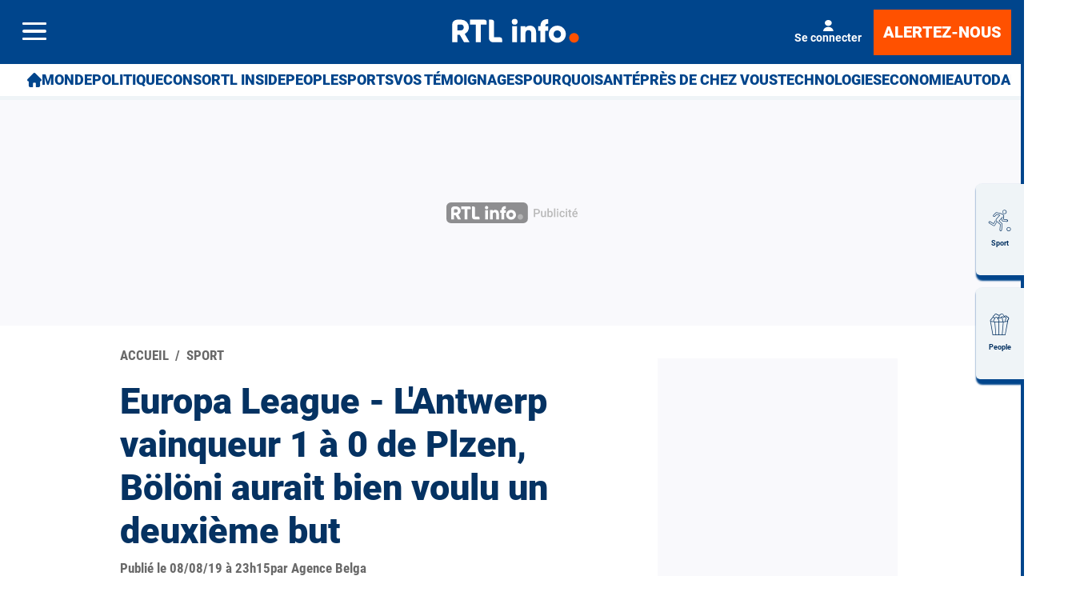

--- FILE ---
content_type: text/css
request_url: https://www.rtl.be/sites/all/themes/enacarbon_rtl/css/article.min.css
body_size: 14871
content:
r-modal,r-modal--backdrop{bottom:0;left:0;position:absolute;right:0;top:0}r-modal{-webkit-align-items:center;align-items:center;display:none;-webkit-flex-direction:column;flex-direction:column;-webkit-justify-content:center;justify-content:center;overflow:hidden;position:fixed;z-index:155}r-modal.-is-open{display:-webkit-flex;display:flex}r-modal--backdrop{background-color:rgba(0,69,140,.5);z-index:154}.r-modal--close{-webkit-appearance:none;-moz-appearance:none;appearance:none;background-color:transparent;border:0;cursor:pointer;height:32px;opacity:.5;padding:0;text-align:center;-webkit-user-select:none;-moz-user-select:none;user-select:none;width:32px}.r-modal--close::after{color:#fff;content:"\2715";display:block;height:32px;line-height:32px;width:32px}.r-modal--close:hover{opacity:1;text-decoration:none}r-pagination{-webkit-align-items:center;align-items:center;display:-webkit-flex;display:flex;-webkit-justify-content:center;justify-content:center;list-style:none}r-pagination--item a{display:block;padding:8px 16px;position:relative;text-align:center}r-pagination--item a:hover{text-decoration:none}.r-modal--old-browser{background:rgba(0,0,0,.8);display:-webkit-flex;display:flex}.r-modal--old-browser i-modal{display:block;width:80%;background:#fff;margin:auto}.r-modal--old-browser header{background:#00458c;color:#fff;padding:32px}.r-modal--old-browser .r-modal--title{font-size:1.3rem;margin-bottom:16px}.r-modal--old-browser .r-modal--list{display:-webkit-flex;display:flex;-webkit-justify-content:center;justify-content:center;list-style:none;padding:32px}.r-modal--old-browser .r-modal--item{-webkit-flex:1;flex:1;padding:0 16px;text-align:center}.r-modal--old-browser .r-modal--label{font-size:1.1rem}.-is-collapse{height:300px;overflow:hidden;position:relative}.-is-collapse::after{background:linear-gradient(to top,#fff 20%,rgba(255,255,255,0) 100%);bottom:0;content:'';height:30%;left:0;position:absolute;right:0;z-index:2}.-is-collapse .r-btn--collapse{display:-webkit-flex;display:flex}.r-btn--collapse{display:none;left:50%;position:absolute;-webkit-transform:translateX(-50%);transform:translateX(-50%);z-index:3;bottom:0}.glider-contain{margin:0 auto;position:relative;width:100%}.glider{margin:0 auto;opacity:1;overflow-y:hidden;position:relative;-webkit-overflow-scrolling:touch;-ms-overflow-style:none;scrollbar-width:none}.glider.draggable{cursor:grab;-webkit-user-select:none;-moz-user-select:none;user-select:none}.glider.draggable .glider-slide{-webkit-align-items:center;align-items:center;display:-webkit-flex;display:flex;-webkit-flex-direction:column;flex-direction:column;-webkit-justify-content:center;justify-content:center}.glider.draggable .glider-slide img{pointer-events:none;-webkit-user-select:none;-moz-user-select:none;user-select:none}.glider.drag{cursor:grabbing}.glider-track{display:-webkit-flex;display:flex;margin:0;padding:0;width:100%;z-index:1}.glider-slide{-webkit-align-content:center;align-content:center;-webkit-justify-content:center;justify-content:center;max-width:none;-webkit-user-select:none;-moz-user-select:none;user-select:none;width:100%}.glider-slide img{max-width:100%}.glider-slide::-webkit-scrollbar{height:0;opacity:0}.glider-next,.glider-prev{background:0 0;border:0;cursor:pointer;line-height:1;opacity:1;outline:0;padding:0;position:absolute;text-decoration:none;top:50%;transition:opacity .5s cubic-bezier(.17,.67,.83,.67),color .5s cubic-bezier(.17,.67,.83,.67);-webkit-user-select:none;-moz-user-select:none;user-select:none;z-index:2}.glider-next.disabled,.glider-prev.disabled{display:none}.glider-next{left:auto}.glider-hide{opacity:0}.glider-dots{display:-webkit-flex;display:flex;-webkit-flex-wrap:wrap;flex-wrap:wrap;-webkit-justify-content:center;justify-content:center;margin:0 auto;padding:0;-webkit-user-select:none;-moz-user-select:none;user-select:none}.glider-dot{background:#f6f6f6;border:0;border-radius:999px;color:#f6f6f6;cursor:pointer;display:block;height:12px;margin:7px;outline:0;padding:0;-webkit-user-select:none;-moz-user-select:none;user-select:none;width:12px}.glider-dot.active{background:#00458c}.r-zoom--inner{-webkit-align-items:center;align-items:center;display:-webkit-flex;display:flex}.r-zoom--inner figure{-webkit-align-items:center;align-items:center;display:-webkit-flex;display:flex;-webkit-flex-direction:column;flex-direction:column;height:100%!important;width:1300px!important}i-modal{z-index:4}.-is-panel--necrologie r-panel--header{font-size:24px;font-weight:600;margin-bottom:16px;padding:0;text-transform:none}.-is-panel--necrologie r-panel--header::after{display:none}.-is-panel--necrologie r-panel--list{margin-bottom:0}.-is-panel--necrologie r-panel--list r-viewmode{margin-bottom:16px}.-is-panel--necrologie r-viewmode{background:#fff;border:1px solid #dadee7;border-radius:16px;box-shadow:0 4px 12px 0 #2e3C4214;padding:12px}.-is-panel--necrologie r-viewmode:last-of-type{border:1px solid #dadee7}.-is-panel--necrologie r-viewmode article{color:#333;-webkit-column-gap:16px;-moz-column-gap:16px;column-gap:16px;display:grid;font-size:14px;grid-template-areas:"img city" "img titre" "img date";grid-template-columns:33% auto}.-is-panel--necrologie w-viewmode{display:-webkit-flex;display:flex;grid-column:1/-1}.-is-panel--necrologie article a{color:#467d99}.-is-panel--necrologie img{border-radius:4px}.-is-panel--necrologie .r-article--img{grid-area:img}.-is-panel--necrologie .r-article--img figure{margin-bottom:0}.-is-panel--necrologie .r-meta--city{align-self:end;color:#4d4d4d;font-size:14px;font-weight:600;grid-area:city;text-transform:uppercase}.-is-panel--necrologie .r-article--title{align-self:center;font-family:roboto,arial,sans-serif;grid-area:titre;font-size:18px;margin:0}.-is-panel--necrologie .r-meta--date{color:#333;font-size:14px;font-weight:600;grid-area:date}.-is-panel--necrologie .r-link--more{color:#467d99;font-weight:700;text-decoration:underline}.-is-panel--necrologie .r-btn--more,.-is-panel--necrologie.r-panel--vertical .r-btn--more{padding:8px 0 12px}.-is-panel--necrologie .r-mini-panel--necrologie-title,.-is-panel--necrologie r-panel--header{color:#111;font-family:roboto,arial,sans-serif;display:-webkit-flex;display:flex;-webkit-justify-content:space-between;justify-content:space-between}.r-mini-panel--necrologie-title{background:0 0;grid-column:-1/1;margin-bottom:12px}.r-necrologie--logo{background-position:center right;background-repeat:no-repeat;background-size:contain;height:35px;font-size:0;width:110px}.r-panel--vertical .r-necrologie--logo{height:30px;width:95px}r-pager{display:-webkit-flex;display:flex;-webkit-flex-wrap:wrap;flex-wrap:wrap;-webkit-justify-content:center;justify-content:center;padding:16px}.r-pager--link{border-radius:5px;box-shadow:0 0 16px #f6f6f6;margin:8px;padding:8px 16px;white-space:nowrap}.r-pager--link.-is-active{background:#00458c;color:#fff}.r-pub--crea{grid-column:1/-1}.r-pub--flexl>div,.r-pub--flexm>div,.r-pub--flexs>div,.r-pub--imu>div,.r-pub--rec>div{background:url(/sites/all/themes/enacarbon_rtl/images/pub/pub_rtl.svg) center center/auto 26px no-repeat #f9f9fc;width:100%}.r-page--video .r-pub--flexl>div,.r-page--video .r-pub--flexm>div,.r-page--video .r-pub--flexs>div,.r-page--video .r-pub--imu>div,.r-page--video .r-pub--rec>div{background:url(/sites/all/themes/enacarbon_rtl/images/pub/pub_rtl.svg) center center/auto 26px no-repeat #0c1935}.r-page--video .r-pub--flexl>div>div,.r-page--video .r-pub--flexm>div>div,.r-page--video .r-pub--flexs>div>div,.r-page--video .r-pub--imu>div>div,.r-page--video .r-pub--rec>div>div{background:0 0!important}.r-pub--flexl>div.adm-ad-rendered,.r-pub--flexm>div.adm-ad-rendered,.r-pub--flexs>div.adm-ad-rendered,.r-pub--imu>div.adm-ad-rendered,.r-pub--rec>div.adm-ad-rendered{background:0 0}.r-pub--rec>div{min-height:250px}.-is--native .r-pub--rec>div,.-is-native .r-pub--rec>div{min-height:auto}.r-pub--imu>div{min-height:250px}.-is--native .r-pub--imu>div,.-is-native .r-pub--imu>div{min-height:auto}.r-pub--nat>div div{max-width:100%}.r-pub--nat>div{margin:0;max-width:100%}r-mini-panel .r-pub--nat>div{margin:16px;max-width:calc(100% - 32px)}.r-pub--flexs+.r-pub--flexs{margin-top:16px}.r-pub--flexl{-webkit-align-items:center;align-items:center;background:#f9f9fc;display:-webkit-flex;display:flex;grid-column:1/-1;-webkit-justify-content:center;justify-content:center;margin-left:calc(-50vw + 50%);width:100vw}.r-page--video .r-pub--flexl{background:#0c1935}.r-page--video .r-pub--flexl>div{background:0 0!important}.arche .r-pub--flexl{margin-left:0;width:100%}.r-pub--flexl>div{-webkit-align-items:center;align-items:center;background:url(/sites/all/themes/enacarbon_rtl/images/pub/pub_rtl.svg) center center/auto 26px no-repeat;display:-webkit-flex;display:flex;-webkit-justify-content:center;justify-content:center;margin:0;max-width:100%;padding:0}.r-pub--flexl>div:not(:empty){padding:16px 0}.r-pub--flexl>div.adm-ad-rendered{background:0 0}body:not(.-is--native) .r-pub--inread{background:#f9f9fc;margin-bottom:16px}.r-page--video body:not(.-is--native) .r-pub--inread{background:#0c1935}.r-page--video body:not(.-is--native) .r-pub--inread>div{background:0 0!important}body:not(.-is--native) .r-pub--inread i-pub{display:block}body:not(.-is--native) .r-pub--inread i-pub>[id*=out-dm-]{background:url(/sites/all/themes/enacarbon_rtl/images/pub/pub_rtl.svg) center center/auto 26px no-repeat #f9f9fc;padding:0 0 16px;background-position:50% calc(50% + 12.5px);min-height:299px}.r-page--video body:not(.-is--native) .r-pub--inread i-pub>[id*=out-dm-]{background:url(/sites/all/themes/enacarbon_rtl/images/pub/pub_rtl.svg) center center/auto 26px no-repeat #0c1935}.r-page--video body:not(.-is--native) .r-pub--inread i-pub>[id*=out-dm-]>div{background:0 0!important}body:not(.-is--native) .r-pub--inread i-pub>[id*=out-dm-].adm-ad-rendered{background:#f9f9fc}.r-page--video body:not(.-is--native) .r-pub--inread i-pub>[id*=out-dm-].adm-ad-rendered{background:#0c1935}.r-page--video body:not(.-is--native) .r-pub--inread i-pub>[id*=out-dm-].adm-ad-rendered>div{background:0 0!important}body:not(.-is--native) .r-pub--inread i-pub>[id*=out-dm-]:before{background:#f9f9fc;color:#a5a5a5;content:"Continuez votre lecture sous la publicit\e9";display:block;font-size:.6rem;height:25px;letter-spacing:.5px;line-height:24px;margin:0 0 4px;padding-top:4px;text-align:center;text-transform:uppercase;width:100%}body:not(.-is--native) .r-pub--inread i-pub>div>div{text-align:center;position:-webkit-sticky!important;position:sticky!important;top:101px}body:not(.-is--native) .r-pub--inread i-pub>div>div>*{margin:auto}.r-mini-panel--pub-bas-article{border-top:1px solid #f6f6f6;margin:16px auto;width:100%;width:calc(100% - 16px)}.arche .r-mini-panel--pub-bas-article{grid-template-columns:56px minmax(0,364px) minmax(0,364px) 56px}.r-mini-panel--pub-bas-article>i-mini-panel{display:block;margin:0}.r-mini-panel--pub-bas-article>i-mini-panel>*{margin-bottom:12px}.r-mini-panel--pub-bas-article .r-title{background:url(/sites/all/themes/enacarbon/images/pub/lettrine-rab.svg) center right/auto 100% no-repeat;font-size:.9rem;font-weight:400;grid-column:1/-1;height:20px;line-height:20px;margin-bottom:12px;margin-top:32px;padding-right:32px;position:relative;text-align:right}.arche .r-mini-panel--pub-bas-article .r-title{margin-left:0}.r-mini-panel--pub-bas-article .r-title a{color:#000}.r-mini-panel--pub-bas-article .r-pub--nat.-is-full{grid-column:1/-1}.r-mini-panel--pub-bas-article .r-pub--nat>div{margin:0;max-width:100%;position:relative}.r-mini-panel--pub-bas-article .r-outbrain,.r-mini-panel--pub-bas-article .r-taboola{overflow:hidden}.r-mini-panel--pub{grid-column:1/-1}.r-mini-panel--pub>i-mini-panel{display:block;margin:0}.r-mini-panel--pub.v3 r-viewmode{grid-column:auto/span 2}.r-mini-panel--pub.v3 r-viewmode:nth-of-type(3n+1){grid-column:auto/span 4;position:relative}.r-mini-panel--pub.v3 r-viewmode:nth-of-type(3n+1):before{border-radius:50%;content:"";display:inline-block;height:25px;right:8px;position:absolute;top:8px;width:25px;z-index:20;background:url(../images/rtlinfo-192x192.png) center center/25px auto no-repeat #fff}.r-mini-panel--pub.v3 r-viewmode:nth-of-type(3n+1) figure{margin-bottom:0}.r-mini-panel--pub.v3 r-viewmode:nth-of-type(3n+1) figure img{aspect-ratio:16/9;-o-object-fit:cover;object-fit:cover}.r-mini-panel--pub.v3 r-viewmode:nth-of-type(3n+1) i-article{bottom:0;padding:16px;position:absolute}.r-mini-panel--pub.v3 r-viewmode:nth-of-type(3n+1) .r-article--title{text-indent:0}.r-mini-panel--pub.v3 r-viewmode:nth-of-type(3n+1) .r-article--title:before{display:none}.r-mini-panel--pub.v3 r-viewmode:nth-of-type(3n+1) .r-article--link{color:#fff;text-shadow:1px 1px 1px rgba(0,0,0,.3)}.r-mini-panel--pub.v3 .r-pub--imu,.r-mini-panel--pub.v3 .r-pub--nat{grid-column:auto/span 4}.r-mini-panel--pub.v3 .-is-full{grid-column:1/-1}.r-mini-panel--pub .r-pub--imu>div{margin:0;max-width:100%}.r-mini-panel--pub r-viewmode{padding:0}.r-mini-panel--pub r-viewmode img{display:block}.r-mini-panel--pub r-viewmode figure{display:block;margin-bottom:0;width:100%}.r-mini-panel--pub r-viewmode h3{margin:0}.r-mini-panel--pub r-viewmode .r-article--img{position:relative}.r-mini-panel--pub r-viewmode .r-article--img img{aspect-ratio:16/9;-o-object-fit:cover;object-fit:cover}.r-mini-panel--pub r-viewmode .r-article--title{text-indent:28px;position:relative}.r-mini-panel--pub r-viewmode .r-article--title a{display:-webkit-box;overflow:hidden;text-align:left;-webkit-line-clamp:4;-webkit-box-orient:vertical}.r-mini-panel--pub r-viewmode .r-article--title:before{border-radius:50%;content:"";display:inline-block;height:20px;left:0;position:absolute;width:20px;background:url(../images/rtlinfo-192x192.png) center center/20px auto no-repeat #fff}.r-mini-panel--pub r-viewmode .r-article--title .r-icon--abonne{text-indent:0}.r-mini-panel--pub r-viewmode r-article--meta{display:none}.r-mini-panel--pub .r-pub--nat{grid-column:auto/span 3}.r-mini-panel--pub .r-kameleoon{display:contents}.r-mini-panel--pub .r-kameleoon r-viewmode{margin-bottom:12px}.r-mini-panel--pub .r-kameleoon+.r-kameleoon{display:none}.arche r-header{left:0;position:fixed;right:0;top:0;z-index:152}.navbar-administration r-main>r-viewmode{position:relative;counter-increment:targetreorder}.navbar-administration r-main>r-viewmode::before{-webkit-align-items:center;align-items:center;background-color:#ff5100;border-radius:100%;content:counter(targetreorder);color:#fff;display:-webkit-flex;display:flex;font-weight:700;-webkit-justify-content:center;justify-content:center;height:24px;left:4px;position:absolute;top:6px;width:24px;z-index:10}.navbar-administration r-main w-viewmode{position:relative}.navbar-administration r-main w-viewmode::before{-webkit-align-items:center;align-items:center;background-color:#ff5100;border-radius:100%;content:35;color:#fff;display:-webkit-flex;display:flex;font-weight:700;-webkit-justify-content:center;justify-content:center;height:24px;left:4px;position:absolute;top:6px;width:24px;z-index:10}r-footer{background-color:#00458c;border-top:1px solid #00458c;color:#fff;display:-webkit-flex;display:flex;font-size:1.1rem;-webkit-flex-direction:column;flex-direction:column;padding:16px 16px 0}.arche r-footer{margin:auto;padding:16px 16px 0;width:996px}r-footer a{color:#fff}r-footer a:hover{color:#f9f9fc}r-footer r-submenu{background:0 0}r-footer r-submenu .r-footer--link{-webkit-flex:0 0 100%;flex:0 0 100%}r-footer--copyright{background-color:#053262;color:#fff;display:-webkit-flex;display:flex;-webkit-flex-wrap:wrap;flex-wrap:wrap;grid-column:1/-1;margin-left:calc(-50vw + 50%);margin-top:46px;padding:16px;width:100vw}r-footer--copyright img{max-width:90px}.arche r-footer--copyright{margin:auto -16px;padding:16px;width:996px}r-footer--section{grid-column:auto;margin-top:8px}r-footer--section .r-black{text-decoration:none}r-footer--section .r-black:hover{text-decoration:underline}r-footer--section .r-logo{height:60px;padding:0;width:200px}r-footer--list{display:block}.r-footer--title .r-menu--title{padding:0;border-bottom:1px solid rgba(255,255,255,.3);display:-webkit-flex;display:flex;-webkit-justify-content:space-between;justify-content:space-between;line-height:1.4;width:100%}.r-footer--title .r-menu--title span{font-family:roboto,arial,sans-serif;font-size:1.7rem;font-weight:900;padding-bottom:8px;text-transform:uppercase}.r-footer--link{display:block;margin:8px 0}r-footer--app{display:block;margin:16px 0}r-footer--app h4{font-size:1.7rem}r-footer--app a{margin-right:11.2px}r-footer--app a:hover{text-decoration:none}r-footer--app a:hover r-icon{background-color:#fff;color:#00458c}r-footer--app a span{display:none;font-size:0}r-footer--app r-icon{border-radius:50%;border:3px solid #fff;display:grid;font-size:1.3rem;place-items:center;height:40px;width:40px}r-footer--wrapper{display:block;padding:16px 0}.r-btn--pager{display:-webkit-flex;display:flex;grid-column:1/-1;-webkit-justify-content:center;justify-content:center;padding:16px 0;margin:auto;width:-webkit-fit-content;width:-moz-fit-content;width:fit-content}.r-btn--pager r-icon{font-size:.6rem}.r-btn--collapse{-webkit-align-items:center;align-items:center;background:#fff;border-color:#00458c;color:#00458c;font-size:1rem;padding:8px 16px;position:-webkit-sticky;position:sticky;white-space:nowrap}.r-btn--collapse:hover{background-color:#00458c;border-color:#00458c}.r-btn--collapse r-icon{font-size:.6rem;margin:0 0 0 16px}r-comments{-webkit-flex:0 0 100%;flex:0 0 100%;max-width:100vw}r-comments r-heading{-webkit-align-items:baseline;align-items:baseline;-webkit-flex-wrap:wrap;flex-wrap:wrap;margin:16px 0}r-comments .r-comments--subtitle,r-comments .r-comments--title{border:none;font-family:roboto,arial,sans-serif;font-weight:900;line-height:1;margin:0;padding-bottom:6.4px;text-align:left}r-comments .r-comments--title{font-size:1.7rem;text-transform:uppercase}r-comments .r-comments--subtitle{font-size:1rem}r-comments p{margin:0}r-comments r-comments--login{border-bottom:1px solid #00458c;display:block;padding:16px 0;text-align:left}r-comments r-comments--login p{font-size:1rem;font-weight:900;padding-bottom:8px}r-comments .r-comment--body{font-family:roboto,arial,sans-serif}r-comments r-comment--meta{display:-webkit-inline-flex;display:inline-flex;font-family:roboto_condensed,arial,sans-serif;margin:16px 0;width:100%}r-comments r-comment--meta>span{display:-webkit-inline-flex;display:inline-flex}r-comments time{font-size:1.3rem}r-comments address{font-size:1.3rem;font-weight:900;margin-right:4.8px;word-break:break-word}r-comments address::after{content:'•';margin-left:3px}r-comments .r-comment{border-top-color:#000;padding-top:0}r-comments .r-comment--delete{-webkit-align-self:center;align-self:center;font-weight:400;font-size:.8rem;font-family:roboto,arial,sans-serif}r-comments .r-btn{display:block;margin:16px auto;text-transform:inherit;width:-webkit-fit-content;width:-moz-fit-content;width:fit-content}.r-comment--form{margin:0;max-width:100%}.r-comment--form textarea{border-color:#696969}.r-comment--form .r-form--text{background:0 0;border:0}.r-comment--form .r-form--text,.r-comment--form .r-form--textarea{max-width:100%}.r-comment--form .r-form--submit{background:0 0;border-radius:0;border:2px solid #00458c;display:block;font-size:1rem;font-weight:900;margin:auto;padding:4.8px 12.8px;width:auto}.r-comment--more{background:#fff;border:1px solid #00458c;color:#00458c;font-size:1rem;font-weight:900;margin:8px auto;padding:8px;width:-webkit-fit-content;width:-moz-fit-content;width:fit-content}.r-menu--comment{display:-webkit-flex;display:flex;font-size:.75rem;margin-left:-8px}.r-menu--comment .r-menu--link{color:#00458c;font-family:roboto_condensed,arial,sans-serif;font-size:1rem;padding:8px}.r-menu--comment r-icon{font-size:.8rem;margin-right:3.2px}.indented{border-left:2px solid #00458c;margin-left:16px;padding-left:24px}.r-comments--list{width:100%;border-bottom:1px solid #696969;list-style:none}.page-node-comments r-main{max-width:650px;margin:auto}.page-node-comments r-main>*{grid-column:1/-1;padding:0 16px}.page-node-comments r-heading{-webkit-align-items:flex-end;align-items:flex-end;margin:16px 0;padding:0}.page-node-comments .r-comments--title{border:0;margin:0;padding:0}.page-node-comments .r-comments--subtitle{font-size:1rem}.page-comment-reply .comment-list-return{display:inline-block;font-size:.8rem;grid-column:1/-1;text-transform:uppercase;margin-bottom:16px;padding:0 16px}.page-comment-reply .comment-list-return:before{content:"\ea02";font-family:main;font-size:.6rem;margin-right:3px}.page-comment-reply .r-comment--body,.page-comment-reply .r-comment--form,.page-comment-reply .r-menu--comment,.page-comment-reply h1,.page-comment-reply r-comment--meta,.page-comment-reply r-heading{padding:0 16px}.page-comment-reply .r-form--textarea{width:100%}.page-comment-reply .r-comment--form{margin:16px 0}.page-comment-reply r-heading{margin:0}.page-comment-reply r-heading .r-comments--subtitle,.page-comment-reply r-heading .r-comments--title{font-size:1rem}.r-viewmode--direct{padding-bottom:16px}.r-viewmode--direct::after{background-color:#eff4f7;content:'';display:block;height:1px;margin:auto;position:relative;width:calc(100% - 16px)}.r-viewmode--direct .r-viewmode--article{display:-webkit-flex;display:flex;-webkit-flex-wrap:wrap;flex-wrap:wrap;padding-bottom:3.2px}.r-viewmode--direct .r-article--img{-webkit-flex:0 0 30%;flex:0 0 30%}.r-viewmode--direct i-article{-webkit-flex:0 0 70%;flex:0 0 70%;padding:0 8px}.r-viewmode--direct .r-direct--title{border:none;font-size:1.1rem;font-weight:900;padding-bottom:0}r-embed .r-embed--title{margin:48px 0 32px}.r-embed--rtl{aspect-ratio:16/9;-webkit-align-items:center;align-items:center;display:-webkit-flex;display:flex;-webkit-flex-direction:column;flex-direction:column;width:100%}.r-embed--rtl.-has-context{aspect-ratio:auto;background:#00458c;color:#fff;padding:16px}.r-embed--rtl.-has-context p{margin-bottom:8px}.r-embed--rtl.-has-context r-video{aspect-ratio:16/9;display:block;width:100%}.r-embed--rtl iframe{aspect-ratio:16/9;height:auto;width:100%}@supports not (aspect-ratio:16/9){.r-embed--rtl .r-embed--rtl{position:relative;width:100%;padding-top:56.25%}.r-embed--rtl .r-embed--rtl>div,.r-embed--rtl iframe{position:absolute;top:0;height:100%}}.r-embed--facebook,.r-embed--instagram,.r-embed--tiktok,.r-embed--twitter,.r-embed--youtube{background-color:#eff4f7;max-width:calc(100vw - 16px);padding:16px 16px 32px}.r-embed--facebook::before,.r-embed--instagram::before,.r-embed--tiktok::before,.r-embed--twitter::before,.r-embed--youtube::before{display:block;font-size:.75rem;font-family:main;margin-top:8px;margin-bottom:8px}.r-embed--facebook .r-embed--title::after,.r-embed--instagram .r-embed--title::after,.r-embed--tiktok .r-embed--title::after,.r-embed--twitter .r-embed--title::after,.r-embed--youtube .r-embed--title::after{display:block;font-size:.75rem;font-family:main;margin-top:8px}.r-embed--facebook blockquote:before,.r-embed--instagram blockquote:before,.r-embed--tiktok blockquote:before,.r-embed--twitter blockquote:before,.r-embed--youtube blockquote:before{display:none}.r-embed--facebook *,.r-embed--instagram *,.r-embed--tiktok *,.r-embed--twitter *,.r-embed--youtube *{max-width:100%}.tiktok-embed{background-color:#eff4f7;padding:16px 16px 32px}.tiktok-embed::before{display:block;font-size:.75rem;font-family:main;margin-top:8px}.r-embed--youtube::before{-webkit-align-self:flex-start;align-self:flex-start;content:"\eac6";color:#ff0707}.r-embed--youtube .r-embed--title::after{content:"\eac6";color:#ff0707}.r-embed--twitter::before{-webkit-align-self:flex-start;align-self:flex-start;content:"\eab0";color:#000}.r-embed--twitter .r-embed--title::after{content:"\eab0";color:#000}.r-embed--facebook::before{-webkit-align-self:flex-start;align-self:flex-start;content:"\eac7";color:#1778f2}.r-embed--facebook .r-embed--title::after{content:"\eac7";color:#1778f2}.r-embed--tiktok .r-embed--title,.tiktok-embed{max-width:100%!important}.r-embed--tiktok .r-embed--title::before,.tiktok-embed::before{content:"\eac8";color:#000}.r-embed--instagram::before{-webkit-align-self:flex-start;align-self:flex-start;content:"\eac9";color:#fd1d1d}.r-embed--instagram .r-embed--title::after{content:"\eac9";color:#fd1d1d}.instagram-media{display:block;max-width:100%}.r-image--duo{margin:16px 0;width:100%}.r-image--duo figure{margin:4px}.glider-track{-webkit-align-items:flex-start;align-items:flex-start}.glider-slide{min-width:150px;margin:0;padding:0 8px}.page-node .glider-slide img{margin:0}.glider-next,.glider-prev{-webkit-align-items:center;align-items:center;background-color:#ff5100;border-radius:100%;color:#fff;display:-webkit-flex;display:flex;font-family:main;font-size:1.5rem;height:48px;-webkit-justify-content:center;justify-content:center;top:calc(50% - 96px);width:48px}.glider-next:hover,.glider-prev:hover{background-color:#fff;color:#ff5100}.glider-prev{left:-10px;padding-right:5px}.glider-prev::before{content:"\ea02"}.page-section .glider-prev{left:8px}.r-carousel--title .glider-prev{left:16px;top:85px;-webkit-transform:translate(-50%,-50%);transform:translate(-50%,-50%)}.glider-next{padding-left:5px;right:-10px}.glider-next::before{content:"\ea03"}.page-section .glider-next{right:8px}.r-carousel--title .glider-next{right:16px;top:85px;-webkit-transform:translate(50%,-50%);transform:translate(50%,-50%)}.-is-v-center .glider-next,.-is-v-center .glider-prev{top:calc(50% - 24px)}.r-article--gallery,.r-gallery--wrap{display:none;background:rgba(5,50,98,.95);position:fixed;margin:auto;height:100%;padding:5vw;top:0;width:100vw;z-index:1000}.r-article--gallery.-is-visible,.r-gallery--wrap.-is-visible{display:-webkit-flex;display:flex}.r-article--gallery.-is-visible+body,.r-gallery--wrap.-is-visible+body{overflow:hidden}.r-zoom--wrapper{grid-template-columns:1fr;-webkit-justify-content:center;justify-content:center;position:relative;max-width:100%;margin:auto;place-items:center}.r-zoom--wrapper .slider-next,.r-zoom--wrapper .slider-prev{top:calc(50% - 56px);z-index:200}.r-zoom--wrapper .slider-next{right:calc(20% - 12px)}.r-zoom--wrapper .slider-prev{left:calc(20% - 12px)}.r-zoom--wrapper .slider-close{background:0 0;border:none;position:absolute;top:-30px;right:10px;display:block;overflow:hidden;font-size:0;color:#fff;cursor:pointer}.r-zoom--wrapper .slider-close:before{content:"\ea3f";font-family:main;font-size:1.3rem;color:#fff}.r-zoom--inner{-webkit-align-items:center;align-items:center;background:0 0;bottom:0;display:grid;grid-template-columns:1fr 3fr 1fr;left:0;padding:0;position:relative;right:0;top:0;z-index:153;height:80vh;max-width:100%}.r-zoom--inner figure{margin:auto;display:-webkit-flex;display:flex;-webkit-align-items:center;align-items:center;-webkit-flex-wrap:wrap;flex-wrap:wrap;transition:opacity .5s ease-in-out;-webkit-flex:auto;flex:auto;max-width:100%}.r-zoom--inner figure:first-child,.r-zoom--inner figure:last-child{visibility:hidden;opacity:0}.r-zoom--inner img{max-height:90%;display:block;margin:auto;width:100%}.r-zoom--inner img:hover{opacity:1;-webkit-transform:none;transform:none}.r-zoom--inner figcaption{color:#fff}.r-zoom--inner .-is-zoom:before{display:none}r-article--section .-is-zoom{position:relative}r-article--section .-is-zoom:before{color:#fff;content:"\ea19";font-family:main;font-size:1.3rem;position:absolute;padding:0;right:8px;top:8px;z-index:6}r-article--section .-is-zoom:hover{cursor:pointer}.r-menu--main>r-submenu r-menu--link{border-bottom:1px solid rgba(255,255,255,.3)}.r-menu--main>r-submenu>.r-submenu--link{display:-webkit-flex;display:flex;-webkit-flex:0 0 calc(100% - 48px);flex:0 0 calc(100% - 48px);-webkit-justify-content:space-between;justify-content:space-between;margin:14.4px 32px 0 16px;max-width:calc(100% - 48px);border-bottom:1px solid rgba(255,255,255,.3)}.r-submenu--link{color:#fff;font-family:roboto,arial,sans-serif;font-size:1rem;font-weight:900}.r-submenu--link:hover{color:#fff}r-submenu{background-color:#033a74;padding-bottom:16px}.-is-open+r-submenu{display:-webkit-flex;display:flex;-webkit-flex:0 0 100%;flex:0 0 100%;-webkit-flex-wrap:wrap;flex-wrap:wrap;max-width:100%}r-submenu .-has-submenu::after{font-size:.75rem}r-submenu r-submenu{background-color:#1c2e55;padding:8px 0}r-submenu r-submenu .r-submenu--link{border:0;-webkit-flex:0 0 calc(100% - 88px);flex:0 0 calc(100% - 88px);font-size:1rem;font-weight:400;margin:0 32px 0 40px;padding:8px 0}.-has-submenu{background:0 0;border:0;cursor:pointer;font-size:0;position:relative}.-has-submenu:focus-visible{outline:0}.-has-submenu r-icon{color:#fff;font-size:.7rem;line-height:3;transition:.3s ease-in-out;right:0}.-is-open .-has-submenu r-icon{-webkit-transform:rotate(180deg);transform:rotate(180deg);-webkit-transform-origin:center;transform-origin:center}.r-mini-panel--menu{background:rgba(0,69,140,.3);display:-webkit-flex;display:flex;font-weight:400;opacity:0;padding:0;position:absolute;top:85px;width:100%;z-index:101}.r-mini-panel--menu i-mini-panel{background:#00458c;display:-webkit-flex;display:flex;-webkit-flex-direction:column;flex-direction:column;-webkit-flex-wrap:inherit;flex-wrap:inherit;height:calc(100vh - 85px);margin:0;overflow:auto;position:relative;width:80%;z-index:5;-ms-overflow-style:scrollbar;scrollbar-width:thin;scrollbar-color:#ccdae8 #00458c}.r-mini-panel--menu i-mini-panel::-webkit-scrollbar-track{-webkit-box-shadow:inset 0 0 6px rgba(0,0,0,.1);background-color:#00458c}.r-mini-panel--menu i-mini-panel::-webkit-scrollbar{background-color:#f6f6f6;width:8px}.r-mini-panel--menu i-mini-panel::-webkit-scrollbar-thumb{background-color:#ccdae8;border-radius:10px}.r-mini-panel--overlay{bottom:0;left:0;position:absolute;right:0;top:0;z-index:0}.-is-toggle-r-mini-panel--menu,.loginPopupVisible{overflow:hidden}html:has(.-is-toggle-r-mini-panel--menu){overflow:hidden}html:has(.loginPopupVisible){overflow:hidden}r-follow--share{display:-webkit-flex;display:flex;-webkit-flex-wrap:wrap;flex-wrap:wrap;-webkit-flex-direction:column;flex-direction:column}r-menu--share{-webkit-align-content:flex-start;align-content:flex-start;-webkit-flex-wrap:wrap;flex-wrap:wrap;display:-webkit-flex;display:flex;margin-bottom:16px;min-width:-webkit-fit-content;min-width:-moz-fit-content;min-width:fit-content}.r-menu--share-title{color:#ff5100;margin-right:8px}.r-menu--share-link{background:0 0;border:none}.r-menu--share-link r-icon{border:3px solid #ff5100;border-radius:100%;color:#ff5100;font-size:1.1rem;display:grid;height:40px;place-items:center;background:0 0;width:40px}.r-menu--share-link:hover{cursor:pointer;text-decoration:none}.r-menu--share-link:hover r-icon{background-color:#ff5100;color:#fff}.r-menu--share-link .r-icon--twitter{font-weight:700}.r-menu--user{background:#fff;border-radius:8px;box-shadow:2px 2px 4px rgba(0,0,0,.2);font-family:roboto,arial,sans-serif;opacity:0;position:absolute;right:0;top:50px;visibility:hidden;width:230px}.r-menu--user::before{border-color:transparent transparent #eff4f7;border-style:solid;border-width:0 10px 10px;content:'';display:block;height:0;position:absolute;right:0;top:-10px;-webkit-transform:translateX(-50%);transform:translateX(-50%);width:0}.r-menu--user a{display:block;padding:8px 32px}.r-menu--user a:hover{background:#f9f9fc;text-decoration:none}.r-menu--user a+a{border-top:1px solid #f6f6f6}.r-menu--user .r-menu--label{background:#eff4f7;border-bottom:0;border-radius:8px 8px 0 0;font-family:roboto,arial,sans-serif;font-size:1.1rem;font-weight:700;line-height:1.3;margin:0;padding:16px}.r-menu--user span{font-size:.9rem}.r-menu--user strong{color:#00458c;display:block;font-weight:300;line-height:32px}.r-panel--meteo{background-color:#053262;margin:auto 0 0;padding:16px 16px 80px}.r-panel--meteo .r-title{color:#fff;font-size:1.7rem}.r-panel--meteo r-panel--inner{display:-webkit-flex;display:flex;-webkit-flex-wrap:wrap;flex-wrap:wrap}.r-panel--meteo a{-webkit-align-items:center;align-items:center;display:-webkit-flex;display:flex;-webkit-flex-direction:column;flex-direction:column;text-decoration:none}.r-panel--meteo img{aspect-ratio:1/1;max-width:40px;margin:16px 0 8px}.r-panel--meteo r-panel--item{-webkit-flex:0 0 33%;flex:0 0 33%;max-width:33%}.r-panel--meteo .r-meteo--value,.r-panel--meteo r-meteo--title{color:#fff;font-size:1rem}r-mini-panel{display:block;z-index:0}.arche r-mini-panel{margin-left:0;width:auto}r-mini-panel .r-btn--more{-webkit-align-items:center;align-items:center;display:-webkit-flex;display:flex;grid-column:1/-1;-webkit-justify-content:center;justify-content:center;margin-top:-1px;padding:16px 0 0;width:100%}r-mini-panel .r-btn--more::after,r-mini-panel .r-btn--more::before{background:rgba(0,69,140,.5);content:'';-webkit-flex:1;flex:1;height:1px;margin:16px;padding:0 16px;position:initial}r-mini-panel .r-btn--more .r-btn{border-radius:32px;padding:8px 24px 6px}r-mini-panel .r-btn--more .r-btn--outline-light{border-width:1px}r-mini-panel .r-btn--more .r-btn--outline-light:hover{background:#ff5100}r-mini-panel r-heading .r-btn--more{-webkit-justify-content:inherit;justify-content:inherit;width:auto}r-mini-panel r-heading .r-btn--more:before{display:none}r-mini-panel r-heading .r-btn--more:after{background:0 0;content:"\ea03";font-family:main;font-size:.8rem;height:auto;margin:0;padding:0}r-mini-panel.-has-bg{background-repeat:no-repeat;color:#fff;padding-bottom:16px}r-mini-panel.-has-bg i-mini-panel{background:0 0}r-mini-panel.-has-bg .r-mini-panel--title{display:-webkit-flex;display:flex;grid-column:1/-1;margin:-1px 0;padding:24px 0 32px;text-align:center;width:100%}r-mini-panel.-has-bg .r-mini-panel--title::after,r-mini-panel.-has-bg .r-mini-panel--title::before{background:rgba(255,255,255,.5);content:'';-webkit-flex:1;flex:1;height:1px;margin:16px;padding:0 16px}r-mini-panel.-has-bg r-article--meta{opacity:.8}r-mini-panel.-has-bg .r-btn--more::after,r-mini-panel.-has-bg .r-btn--more::before{background:rgba(255,255,255,.5)}r-mini-panel.-has-bg .r-btn--more .r-btn--outline-light:hover{background:#ff5100}r-mini-panel.-has-bg .r-viewmode--panel-center{width:100%}r-mini-panel.-has-bg .r-article--link,r-mini-panel.-has-bg .r-article--link:visited,r-mini-panel.-has-bg .r-article--link:visited .r-alerte,r-mini-panel.-has-bg .r-article--section,r-mini-panel.-has-bg .r-article--section:visited,r-mini-panel.-has-bg .r-article--section:visited .r-alerte,r-mini-panel.-has-bg .r-author--link,r-mini-panel.-has-bg .r-author--link:visited,r-mini-panel.-has-bg .r-author--link:visited .r-alerte,r-mini-panel.-has-bg .r-btn--more a,r-mini-panel.-has-bg .r-btn--more a:visited,r-mini-panel.-has-bg .r-btn--more a:visited .r-alerte,r-mini-panel.-has-bg .r-mini-panel--title,r-mini-panel.-has-bg .r-mini-panel--title:visited,r-mini-panel.-has-bg .r-mini-panel--title:visited .r-alerte,r-mini-panel.-has-bg time,r-mini-panel.-has-bg time:visited,r-mini-panel.-has-bg time:visited .r-alerte{color:#fff}r-mini-panel.-has-bg .r-article--link:hover{text-decoration:underline}r-mini-panel.-has-bg .r-mini-panel--title,r-mini-panel.-has-bg .r-mini-panel--title a,r-mini-panel.-has-bg .r-mini-panel--title a:visited,r-mini-panel.-has-bg .r-mini-panel--title a:visited .r-alerte{color:#fff}i-mini-panel{display:-webkit-flex;display:flex;-webkit-flex-wrap:wrap;flex-wrap:wrap;margin:0}.arche i-mini-panel{margin:auto}i-mini-panel r-viewmode:last-of-type{border:0;margin-bottom:0}r-subheading{-webkit-align-items:center;align-items:center;font-weight:900;margin:8px}.r-mini-panel--subtitle{font-size:1.3rem;font-weight:900}.arche .r-mini-panel--section i-mini-panel{grid-template-areas:'. . .';grid-template-columns:repeat(2,minmax(0,1fr)) 332px}.r-mini-panel--section[class*="-is-mp"]{margin:5px 0 16px}.arche .r-mini-panel--section[class*="-is-mp"]{margin-left:0}.r-mini-panel--section r-tabs{grid-column-start:1;grid-column-end:-1}.r-mini-panel--videos i-mini-panel{display:grid}.r-mini-panel--videos r-heading{border:none;margin-bottom:0;padding-bottom:0}.r-mini-panel--videos r-tabs{margin-top:0;min-height:250px}.r-mini-panel--videos r-tabs ul{border-bottom:1px solid #fff;margin:0 8px 16px;overflow:auto}.r-mini-panel--videos r-tabs .r-tabs--btn{margin-right:16px;padding:1.6px 0 8px}.r-mini-panel--videos r-tabs .r-tabs--btn:focus-visible{outline:0}.r-mini-panel--videos r-tabs r-tab{min-height:250px}.page-section-vid_os .r-mini-panel--videos r-heading .r-btn--more{display:none}.r-mini-panel--galerie r-carousel{margin-top:0;width:100%}.r-mini-panel--playlist,.r-panel--playlist{margin-bottom:16px}.r-mini-panel--playlist r-playlist,.r-panel--playlist r-playlist{max-width:100vw}.r-mini-panel--article r-selligent{grid-row:3}.arche .r-mini-panel--article r-pub{grid-column:3;grid-row:2/span 2}.r-article--section.-is-sport{color:#201f1f}.-is-mp-sports .r-article--section.-is-sport{color:#fff}.r-article--section.-is-people,.r-article--section.-is-peoplebuzz{color:#fa7a82}.-is-mp-primary{background:#00458c}.-is-mp-primary r-heading{border-bottom-color:#fff}.-is-mp-primary .r-article--title,.-is-mp-primary .r-article--title:hover,.-is-mp-primary .r-mini-panel--title,.-is-mp-primary .r-mini-panel--title:hover,.-is-mp-primary .r-title,.-is-mp-primary .r-title:hover,.-is-mp-primary a,.-is-mp-primary a:hover,.-is-mp-primary r-article--chapo,.-is-mp-primary r-article--chapo:hover,.-is-mp-primary r-btn,.-is-mp-primary r-btn:hover{color:#fff}.-is-mp-primary .r-article--section{color:#256de0}.-is-mp-primary .r-carousel--link:hover{color:#f9f9fc;text-decoration:underline}.-is-mp-primary .r-btn--more::before{background-color:#fff}.-is-mp-primary .r-tabs .r-tabs--btn{color:#fff}.-is-mp-primary .r-tabs .r-tabs--btn::after{background-color:#fff}.-is-mp-primary time{color:rgba(255,255,255,.8)}.-is-mp-secondary-light{background:#fff6f2}.-is-mp-gray-light{background:#f6f6f6}.-is-cl-secondary,.-is-cl-secondary r-heading{border-bottom-color:#ff5100}.-is-cl-secondary .r-mini-panel--title,.-is-cl-secondary .r-title,.-is-cl-secondary r-heading{color:#ff5100}.-is-cl-secondary .r-btn--more:after{color:#00458c}.-is-cl-secondary .page-services-alertez-nous r-heading,.page-services-alertez-nous .-is-cl-secondary,.page-services-alertez-nous .-is-cl-secondary r-heading{color:#ff5100}.-is-cl-pink,.-is-cl-pink r-heading{border-bottom-color:#fa7a82}.-is-cl-pink .r-btn--more,.-is-cl-pink .r-mini-panel--title,.-is-cl-pink .r-title{color:#fa7a82}.-is-cl-pink .r-btn--more:before{background:#fa7a82}.-is-cl-pink .r-btn--more a{color:#fa7a82}.-is-cl-dark,.-is-cl-dark r-heading{border-bottom-color:#201f1f}.-is-cl-dark .r-mini-panel--title,.-is-cl-dark .r-title{color:#201f1f}.-is-cl-blue,.-is-cl-blue r-heading{border-bottom-color:#256de0}.-is-cl-blue .r-mini-panel--title,.-is-cl-blue .r-title{color:#256de0}.-is-cl-gold,.-is-cl-gold r-heading{border-bottom-color:#d39d0e}.-is-cl-gold .r-mini-panel--title,.-is-cl-gold .r-title{color:#d39d0e}.lazyloaded.-is-mp-planete{background-image:linear-gradient(to right,#4a681a,#25400b);background-size:cover}.lazyloaded.-is-mp-conso{background-image:linear-gradient(to right,#634617,#312106);background-size:cover}.lazyloaded.-is-mp-elections{background-image:linear-gradient(115deg,#050504 17%,#ffc72e 50%,#be1311 90%);background-size:cover;background-position:center}.lazyloaded.-is-mp-sciences{background-image:linear-gradient(to right,#5c7a9a,#192b4b);background-size:cover;background-position:bottom}r-modal--content{margin:0 auto;max-height:calc(100vh - 40px);max-width:640px;overflow:auto;position:relative;background:#fff;border-radius:5px;color:#00458c;padding:32px 48px;text-align:center;width:90%}.r-modal--close{position:absolute;right:8px;font-style:normal;top:8px}.r-modal--close:after{color:#00458c}.r-panel--link-list{border-top:1px solid #eff4f7;margin:auto auto 16px;max-width:696px;padding:16px}.arche .r-panel--link-list{grid-column:1/span 2;padding-right:0}.r-panel--link-list r-panel--header{font-family:roboto,arial,sans-serif;font-size:1.3rem;text-align:left;text-transform:none}.r-panel--link-list r-panel--header::after{display:none}.r-panel--link-list .r-panel--title{-webkit-align-items:baseline;align-items:baseline;color:#00458c;display:-webkit-flex;display:flex;font-size:1.1rem;font-weight:400;padding-left:16px;position:relative}.r-panel--link-list .r-panel--title::before{background-color:#00458c;border-radius:50%;content:"";height:6px;left:0;margin-top:9.6px;position:absolute;width:6px}.r-panel--link-list .r-panel--link{color:#00458c;max-width:100%}.r-panel--titre{background:#eff4f7;box-shadow:0 0 4px #f6f6f6;padding:16px;text-align:center}.r-panel--live{margin-top:16px}.r-panel--live r-live{-webkit-flex:0 0 100%;flex:0 0 100%;grid-column:1/-1;margin:0 0 16px;max-width:100%;position:relative}.r-panel--live r-live r-article--section{display:block;padding:8px}.r-panel--live r-live--content{-webkit-align-items:center;align-items:center;display:-webkit-flex;display:flex;-webkit-flex-direction:column;flex-direction:column;height:100%;-webkit-justify-content:center;justify-content:center;left:0;padding:16px;position:absolute;top:0;text-align:center;width:100%;z-index:7}.r-panel--live .r-live--title{color:#fff;font-family:roboto,arial,sans-serif;font-size:1.5rem;font-weight:900}.r-panel--live .r-live--logo{margin-top:32px;width:120px}.r-panel--live r-article--section{color:#fff}.r-panel--replay{display:-webkit-flex;display:flex;padding:16px 32px 16px 16px}.r-panel--replay .r-btn{font-size:.9rem;text-transform:inherit;padding:8px 7px}.r-panel--replay .r-img--rtlplay{margin-left:6px;width:2.3rem}.r-panel--replay r-icon{font-size:1.7rem}.r-panel--play .r-title{display:-webkit-flex;display:flex}.r-panel--play .r-img--rtlplay{margin-left:8px;width:3rem}.r-panel--play .r-icon--rtlplay{font-size:2.4rem;margin:-8px 0 0 16px}.r-panel--survey{padding-bottom:48px}.r-panel--survey i-survey{grid-column:auto/span 2;margin:0 16px}.r-panel--survey .r-article--title{font-size:1.5rem;font-weight:900;margin:0 0 16px}.r-panel--survey label{display:-webkit-flex;display:flex}.r-panel--survey span{display:-webkit-flex;display:flex;-webkit-align-items:center;align-items:center;margin:8px 0}.r-panel--survey span::before{background-color:#eff4f7;border-radius:50%;border:3px solid #053262;box-shadow:inset 0 0 0 0 #fff;content:'';transition:.25s;display:-webkit-flex;display:flex;height:32px;margin-right:16px;width:32px}.r-panel--survey input{margin-top:16px}.r-panel--survey input:checked+span::before{background-color:#ff5100;box-shadow:inset 0 0 0 6.4px #eff4f7}.r-panel--survey input,.r-panel--survey select{-webkit-appearance:none;-moz-appearance:none;appearance:none;outline:0;box-shadow:none}.r-panel--survey input::-ms-expand,.r-panel--survey select::-ms-expand{display:none}.r-panel--survey .r-btn--outline-sm{position:relative;display:block}.r-panel--sidebar i-panel{display:grid;margin:0}.r-panel--embbed r-embed{grid-column:1/-1}.r-panel--selection{color:#00458c;grid-column:1/-1;margin-left:calc(-50vw + 50%);padding:0;text-align:center;width:100vw}.r-panel--selection r-heading{border-bottom-color:#ff5100}.r-panel--selection .r-title{color:#ff5100;text-align:left}.r-panel--selection r-panel--body{background-color:#eff4f7;grid-column:1/-1;margin:0 8px;padding:8px 0}.r-panel--selection r-panel--subheader{display:block;padding:24px 0 16px}.r-panel--selection r-panel--content{display:block}.r-panel--selection r-article--meta{margin-bottom:0}.r-panel--selection .r-btn--outline{margin:8px}.r-panel--selection r-panel--footer{display:block;margin:0;padding:16px;text-align:center;width:100%}.r-panel--selection r-panel--footer .r-btn{font-family:roboto,arial,sans-serif;font-weight:900}.r-panel--selection i-slider{text-align:left}.r-panel--selection.-is-video .r-article--img{position:relative}.r-panel--selection.-is-video .r-article--img::before{content:"\ea56";font-size:.8rem;-webkit-align-items:center;align-items:center;background:#fff;border-radius:50%;box-shadow:0 0 10px rgba(0,0,0,.2);color:#ff5100;display:-webkit-flex;display:flex;font-family:main;height:30px;-webkit-justify-content:center;justify-content:center;position:absolute;padding-left:3px;left:50%;text-align:center;top:50%;-webkit-transform:translate(-50%,-50%);transform:translate(-50%,-50%);transition:.2s ease-in-out;width:30px;z-index:51}.r-panel--selection.-is-video .r-article--img:hover:before{font-size:1.5rem;padding-left:5px;width:60px;height:60px}.r-panel--exclu-app{background-color:#eff4f7;color:#00458c;-webkit-flex:0 0 calc(100% - 16px);flex:0 0 calc(100% - 16px);grid-column:1/-1;padding:32px 16px 64px;line-height:1.35;margin:16px 8px;text-align:center}.r-panel--exclu-app .r-panel--title{margin:24px 0 40px}.r-panel--exclu-app .r-img{display:inline-block;max-width:170px}.r-panel--exclu-app i-panel{gap:16px;margin:0}.r-panel--exclu-app .r-text--right{text-align:right}.r-panel--exclu-app r-qrcode{-webkit-align-items:center;align-items:center;display:-webkit-flex;display:flex;-webkit-flex:0 0 100%;flex:0 0 100%;gap:16px;text-align:left;grid-column:span 2}.r-panel--exclu-app r-qrcode:first-child{padding-right:16px;border-right:1px solid #00458c}.r-panel--exclu-app r-qrcode .r-img{max-width:140px}.r-panel--exclu-app r-download{-webkit-flex:0 0 100%;flex:0 0 100%;grid-column:span 4;text-align:center}.r-panel--exclu-app .r-btn{font-weight:900}.r-panel--exclu-app .r-subtitle{margin-top:24px}.r-panel--top-titre.r-mini-panel--section{background:#eff4f7;padding-top:16px}r-sidebar .r-panel--top-titre.r-mini-panel--section{background:0 0;margin:0 16px;width:auto}r-sidebar .r-panel--top-titre.r-mini-panel--section r-panel--header{border-bottom:1px solid #00458c;display:block;padding:16px 0;text-align:left}r-sidebar .r-panel--top-titre.r-mini-panel--section r-panel--header:after,r-sidebar .r-panel--top-titre.r-mini-panel--section r-panel--header:before{display:none}r-sidebar .r-panel--top-titre.r-mini-panel--section i-mini-panel{display:block}r-sidebar .r-panel--top-titre.r-mini-panel--section r-viewmode{background:#eff4f7;margin-bottom:8px;margin-left:32px;padding:8px}r-sidebar .r-panel--top-titre.r-mini-panel--section r-viewmode article{grid-template-columns:80px 1fr}r-sidebar .r-panel--top-titre.r-mini-panel--section r-viewmode article:before{color:rgba(0,69,140,.4);font-size:80px;overflow:hidden;position:absolute;left:-40px;width:32px}r-sidebar .r-panel--top-titre.r-mini-panel--section r-viewmode .r-article--img img{aspect-ratio:1/1;-o-object-fit:cover;object-fit:cover}r-sidebar .r-panel--top-titre.r-mini-panel--section r-viewmode .r-article--title{font-size:1.1rem;line-height:1.2}.r-panel--top-titre.r-mini-panel--section .r-btn--more.-is-full,.r-panel--top-titre.r-mini-panel--section r-panel--header{-webkit-align-items:center;align-items:center;display:-webkit-flex;display:flex}.r-panel--top-titre.r-mini-panel--section .r-btn--more.-is-full:after,.r-panel--top-titre.r-mini-panel--section .r-btn--more.-is-full:before,.r-panel--top-titre.r-mini-panel--section r-panel--header:after,.r-panel--top-titre.r-mini-panel--section r-panel--header:before{background:#ccdae8;content:"";-webkit-flex:1 1 auto;flex:1 1 auto;height:1px;left:auto;position:relative;-webkit-transform:none;transform:none;width:auto}.r-panel--top-titre.r-mini-panel--section .r-btn--more.-is-full:before,.r-panel--top-titre.r-mini-panel--section r-panel--header:before{margin-right:16px}.r-panel--top-titre.r-mini-panel--section .r-btn--more.-is-full:after,.r-panel--top-titre.r-mini-panel--section r-panel--header:after{margin-left:16px}.r-panel--top-titre.r-mini-panel--section .r-btn--more:hover::before{width:auto}.r-panel--top-titre.r-mini-panel--section i-mini-panel{counter-reset:mostread;display:block}.r-panel--top-titre.r-mini-panel--section r-viewmode{-webkit-align-self:center;align-self:center;counter-increment:mostread;max-width:100%}.r-panel--top-titre.r-mini-panel--section r-viewmode article{display:grid;gap:8px;grid-template-columns:80px 1fr 2fr;position:relative}.r-panel--top-titre.r-mini-panel--section r-viewmode article:before{-webkit-align-self:center;align-self:center;color:#ff5100;content:counter(mostread);font-family:roboto,arial,sans-serif;font-size:2.5rem;font-weight:900;justify-self:center}.r-panel--top-titre.r-mini-panel--section r-viewmode .r-article--img{-webkit-align-self:center;align-self:center}.r-panel--top-titre.r-mini-panel--section r-viewmode .r-article--img figure{margin:0}.r-panel--top-titre.r-mini-panel--section r-viewmode i-article{-webkit-align-self:center;align-self:center}.-is-banner-small i-banner{-webkit-flex-wrap:wrap;flex-wrap:wrap;gap:0;-webkit-justify-content:normal;justify-content:normal}.-is-banner-small .r-banner--title{-webkit-flex:0 0 100%;flex:0 0 100%}.-is-banner-small .r-banner--logo{max-width:70px}.-is-banner-small .r-ratio--5-2{width:100%}.-is-pub{margin-top:16px}.-is-pub i-panel{display:block}.-is-pub .r-pub--native{-webkit-flex:0 0 calc(50% - 16px);flex:0 0 calc(50% - 16px)}.-is-pub r-heading{border:none}.-is-pub.r-panel--section{margin-bottom:10px}.r-tabs ul{display:-webkit-flex;display:flex;margin:0;max-width:calc(100vw - 16px);padding:0;position:relative}.r-tabs ul li{list-style:none;scroll-snap-align:start}.r-tabs .r-tabs--btn{background:0 0;border:none;color:#00458c;cursor:pointer;display:inline-block;font-family:roboto_condensed,arial,sans-serif;font-size:1.1rem;font-weight:900;margin-right:4.8px;margin-top:4.8px;padding:8px;position:relative;white-space:nowrap}.r-tabs .r-tabs--btn::after{content:'';bottom:0;background-color:#00458c;height:3px;left:0;position:absolute;width:0}.r-tabs .r-tabs--btn.active{color:#ff5100}.r-tabs .r-tabs--btn:hover::after{width:100%}.r-tabs .r-tabs--content{display:none;opacity:0;transition:opacity .8s linear}.r-tabs .r-tabs--content.active.transition{opacity:1}.r-tabs .r-tabs--content.active{display:block;opacity:0}r-playlist{grid-column:1/-1;margin-top:32px}r-playlist r-tabs{display:-webkit-flex;display:flex;-webkit-flex-wrap:wrap;flex-wrap:wrap;position:relative;width:100%}r-playlist i-tabs{height:-webkit-fit-content;height:-moz-fit-content;height:fit-content;padding:16px 0;-webkit-flex:0 0 100%;flex:0 0 100%}r-playlist .r-tabs--content .r-article--title{font-size:1.5rem;margin:0}r-playlist .r-tabs--btns{background-color:#1c2e55;overflow-y:hidden}r-playlist .r-tabs--btns::-webkit-scrollbar{border-radius:5px;height:10px;margin-right:10px;width:10px}r-playlist .r-tabs--btns::-webkit-scrollbar-thumb{background:#fff;border-radius:5px}r-playlist .r-tabs--btns::-webkit-scrollbar-track{background:#031529;border-radius:5px}r-playlist .r-tabs .r-tabs--btn{height:100%;left:0;overflow:hidden;position:absolute;text-indent:-999px;top:0;width:100%}r-playlist .r-tabs .r-tabs--btn::after{display:none}r-playlist .r-tabs .r-tabs--btn.active::before{background-color:rgba(5,50,98,.8);content:"Lecture en cours";width:60%;height:100%}r-playlist .active+.r-viewmode--playlist figure{height:-webkit-fit-content;height:-moz-fit-content;height:fit-content;position:relative}r-playlist .active+.r-viewmode--playlist figure:before{background-color:rgba(28,46,85,.8);color:#fff;content:"Lecture en cours...";display:grid;font-size:.8rem;font-weight:900;height:100%;left:0;place-items:center;position:absolute;top:0;width:100%}r-playlist li{-webkit-flex:0 0 40%;flex:0 0 40%;position:relative}.r-panel--paywall{color:#00458c;background-color:#eff4f7;margin:32px 0;padding:32px;line-height:1.35;text-align:center}.r-panel--paywall .r-img{display:inline-block;max-width:170px}.r-panel--paywall strong{color:#696969;font-size:1.3rem;font-weight:400}.r-panel--paywall p{font-size:1.2rem}.r-panel--paywall .r-btn{font-family:roboto,arial,sans-serif;font-size:1.1rem;font-weight:900;margin:16px auto;padding:8px 12.8px}.r-paywall--footer{display:-webkit-flex;display:flex;font-size:1rem;-webkit-justify-content:space-between;justify-content:space-between;margin:16px auto 0;max-width:294px}.-has-paywall{display:inline-block;position:relative}.-has-paywall::after{background:linear-gradient(to top,rgba(255,255,255,.9) 20%,rgba(255,255,255,0));bottom:0;content:'';height:250px;left:0;position:absolute;right:0}r-selligent{display:block}r-selligent h3{font-family:roboto,arial,sans-serif}.r-selligent--body{margin:16px 0;padding:24px}.r-selligent--newsletter{-webkit-align-content:center;align-content:center;background-color:#00458c;color:#fff;display:-webkit-flex;display:flex;-webkit-flex-wrap:wrap;flex-wrap:wrap;grid-column:span 2;-webkit-justify-content:center;justify-content:center;padding:24px 8px;text-align:center}.r-selligent--newsletter h3{font-family:roboto,arial,sans-serif;font-size:1.7rem;font-weight:900}.r-selligent--newsletter .r-btn{text-transform:inherit;white-space:nowrap;width:-webkit-fit-content;width:-moz-fit-content;width:fit-content}.r-selligent--newsletter p{font-size:1.1rem}.r-selligent--newsletter .r-form{display:-webkit-flex;display:flex;-webkit-justify-content:space-between;justify-content:space-between;margin-top:16px;width:100%}.r-selligent--newsletter .r-mail--input{background-color:#3b79b9;border:0;color:#fff;margin-right:16px;padding:8px 16px;width:inherit}.r-selligent--newsletter .r-mail--input::-webkit-input-placeholder{color:#fff}.r-selligent--newsletter .r-mail--input::-moz-placeholder{color:#fff}.r-selligent--newsletter .r-mail--input::placeholder{color:#fff}.r-selligent--newsletter .r-mail--input:focus-visible{outline:0}.r-selligent--newsletter .r-selligent--body{-webkit-align-content:center;align-content:center;-webkit-align-items:center;align-items:center;display:-webkit-flex;display:flex;-webkit-flex:0 0 100%;flex:0 0 100%;-webkit-flex-flow:column wrap;flex-flow:column wrap;margin:0;padding:0 0 16px}.r-article .r-selligent--newsletter{grid-column:2/-2;margin:16px 0}box-newsletters{grid-column:1/-1}box-newsletters .title{font-family:roboto,arial,sans-serif;font-size:1.7rem;font-weight:900}.r-article box-newsletters{grid-column:2/-2;margin:16px 0}box-newsletters .box-wrapper{height:100%;padding:16px}r-sidebar box-newsletters .box-wrapper{text-align:left;height:400px}box-newsletters .box-wrapper .footer{margin-top:10px}box-newsletters .box-wrapper .action{margin-top:16px}box-newsletters .box-wrapper .action button{background:#ff5100;border-color:#ff5100;font-weight:600}box-newsletters div.email{margin:0!important}box-newsletters div.email .email{border-radius:0;margin:0 auto}r-sidebar box-newsletters .box-wrapper .action{margin-top:0}r-sidebar box-newsletters .title{line-height:1;padding:0 64px 10px 16px;width:100%}r-sidebar box-newsletters div.email .email{margin:0 16px!important}r-sidebar box-newsletters .footer{gap:10px!important}.-is-newsletter-sport{background-color:#201f1f}.-is-newsletter-sport .r-mail--input{background-color:#696969}.-is-newsletter-sport .r-btn:hover{background-color:#383838}.r-selligent--article-desktop .r-selligent--body,.r-selligent--imu .r-selligent--body{background-color:#00458c;color:#fff;height:calc(100% - 32px);padding:56px 0;text-align:center}.r-selligent--article-desktop svg,.r-selligent--imu svg{display:block;height:55px;margin:auto;width:70%}.r-selligent--article-desktop h3,.r-selligent--imu h3{font-family:roboto,arial,sans-serif;font-size:2.5rem;font-weight:900;margin:32px 0}.icon-arrow-left::before{content:"\ea02";font-family:main}.icon-arrow-right::before{content:"\ea03";font-family:main}.r-carousel--photos .r-carousel--item{-webkit-flex:0 0 90%;flex:0 0 90%;max-width:90%}.arche .r-carousel--photos .glider-next,.arche .r-carousel--photos .glider-prev,.arche .r-carousel--photos .slider-next,.arche .r-carousel--photos .slider-prev{top:calc(40% - 28px)}.r-carousel--direct .r-carousel--item{-webkit-flex:0 0 60%;flex:0 0 60%;max-width:60%}.r-carousel--direct r-wrapper--img:hover .r-article--title,.r-carousel--direct r-wrapper--img:hover r-direct,.r-carousel--direct r-wrapper--img:hover r-time{opacity:1}.r-carousel--direct .r-article--title,.r-carousel--direct r-direct,.r-carousel--direct r-time{color:#fff;left:16px;line-height:1.3;opacity:.85;position:absolute;right:16px;transition:.3s ease-in-out}.r-carousel--direct .r-article--title{bottom:56px;margin:0}.r-carousel--direct .r-article--title a{color:#fff}.r-carousel--direct r-time{bottom:36px}.r-carousel--direct r-time time{color:#fff;font-family:roboto,arial,sans-serif;font-size:.75rem}.r-carousel--direct r-direct{bottom:16px;font-size:.75rem;padding:0}.r-carousel--direct .r-article--img:after{background-image:linear-gradient(to bottom,rgba(105,105,105,0) 0,rgba(32,31,31,.7) 35%,#201f1f);bottom:0;content:"";height:55%;left:0;position:absolute;width:100%}.r-carousel--direct .r-link{position:absolute;right:3px;top:4px}.r-carousel--direct .r-img--chanel{-webkit-filter:brightness(0) invert(1);filter:brightness(0) invert(1);max-width:65px;position:absolute;right:3px;top:4px}.r-carousel--direct r-progress--bar{bottom:0;height:4px;left:0;position:absolute;right:0}.r-carousel--direct r-progress--bar span{background-color:#ce0000;height:4px;left:0;position:absolute;transition:.3s ease-in-out;width:0}.r-sso--menu{display:none;gap:10px;margin:16px 32px 16px 16px}.-is-toggle{content-visibility:visible;opacity:1;transition:opacity .3s;visibility:visible}.r-viewmode--right-top{grid-row:span 2}.arche .r-viewmode--right-top{grid-column:2/span 2;grid-row:auto}.r-viewmode--left-top{grid-column:1/span 2;grid-row:span 2}.r-viewmode--left-top .r-article--title{font-size:1.7rem}.r-viewmode--horizontal,.r-viewmode--o-horizontal{grid-column:1/-1;grid-row:auto;position:relative}.r-viewmode--horizontal .r-viewmode--article,.r-viewmode--o-horizontal .r-viewmode--article{display:-webkit-flex;display:flex;gap:16px;position:relative}.page-section:not(.une-theme) .r-viewmode--horizontal .r-viewmode--article,.page-section:not(.une-theme) .r-viewmode--o-horizontal .r-viewmode--article{-webkit-align-items:center;align-items:center}.r-viewmode--horizontal .r-article--img,.r-viewmode--horizontal .r-article--video,.r-viewmode--horizontal i-article,.r-viewmode--horizontal r-mini-panel--subheader,.r-viewmode--o-horizontal .r-article--img,.r-viewmode--o-horizontal .r-article--video,.r-viewmode--o-horizontal i-article,.r-viewmode--o-horizontal r-mini-panel--subheader{-webkit-flex:1 1 0;flex:1 1 0;max-width:calc(50% - 16px)}.r-viewmode--horizontal figure,.r-viewmode--o-horizontal figure{margin-bottom:0}.r-viewmode--horizontal .r-article--video video,.r-viewmode--o-horizontal .r-article--video video{height:-webkit-fit-content;height:-moz-fit-content;height:fit-content;width:100%}.r-viewmode--horizontal .r-article--title,.r-viewmode--right-top .r-article--title{margin-top:0}.r-viewmode--quote .r-article--img{-webkit-flex:0 0 25%;flex:0 0 25%}.r-viewmode--quote .r-article--img figure{height:100%;position:relative}.r-viewmode--quote .r-article--img .r-img{height:100%;-o-object-fit:cover;object-fit:cover;position:absolute;top:0;width:100%}.r-viewmode--quote .r-viewmode--article{display:-webkit-flex;display:flex}.r-viewmode--quote figure{margin-bottom:0}.r-viewmode--playlist .r-viewmode--article{display:-webkit-flex;display:flex;-webkit-flex-wrap:wrap;flex-wrap:wrap}.r-viewmode--playlist .r-viewmode--article .r-article--title{margin:0}.arche .r-viewmode--o-panel,.arche .r-viewmode--o-panel-center,.arche .r-viewmode--panel,.arche .r-viewmode--panel-center{grid-column:auto/span 2;grid-row:auto/span 2}.r-viewmode--o-panel-center .r-article--title,.r-viewmode--panel-center .r-article--title{margin-top:0}.r-viewmode--o-panel-center r-article--chapo,.r-viewmode--o-panel-center r-article--meta,.r-viewmode--panel-center r-article--chapo,.r-viewmode--panel-center r-article--meta{margin-bottom:12px}.drop-cap{float:left;font-family:roboto,arial,sans-serif;font-size:4.5rem;font-weight:400;line-height:.9;margin-right:12px;top:auto}.r-article--hors-texte{background:#f6f6f6;margin-bottom:32px;padding:32px}.r-article--hors-texte .panel-heading{margin-bottom:16px}.r-article--hors-texte h2{font-family:roboto,arial,sans-serif;margin-top:0}.r-article--hors-texte .r-ratio--16-9 img{aspect-ratio:auto}.r-article--hors-texte .r-article--img{float:left;margin-right:16px;margin-bottom:8px;width:50%}.r-article--secondaire{border-top:1px solid #f6f6f6;margin-bottom:64px;margin-top:16px;max-width:688px;padding-left:24px;padding-top:48px;position:relative}.arche .r-article--secondaire{margin-left:auto;padding:0 12px 0 32px}.r-article--secondaire::before{background:#fff;border-top:1px solid #000;border-left:1px solid #000;content:'';display:block;height:100%;left:0;position:absolute;top:64px;width:16px}.r-article--secondaire r-article--chapo{margin-bottom:0}.r-article--secondaire .r-article--header{margin-bottom:32px}.r-epigraph{border-left:3px solid #ff5100;display:inline-block;margin:16px 0;padding-left:16px;max-width:400px}.r-epigraph epigraph{color:#000;font-size:1.5rem;font-weight:700;line-height:1.2}figcaption{font-size:.8rem}.r-section--second{display:-webkit-flex;display:flex;-webkit-flex-wrap:wrap;flex-wrap:wrap;grid-column:1/-1;margin:32px 0}.arche .r-section--second{grid-template-columns:repeat(3,minmax(0,1fr)) 320px}.r-stories{margin:16px 0}i-stories{-webkit-align-items:center;align-items:center;background-color:#eff4f7;display:-webkit-flex;display:flex;-webkit-flex-wrap:wrap;flex-wrap:wrap}i-stories figure{-webkit-flex:0 0 100px;flex:0 0 100px;margin-bottom:0}.r-stories--label{color:#ff5100;font-size:.75rem;text-transform:uppercase}.r-stories--link{-webkit-flex:1 1 0;flex:1 1 0;font-size:1rem;font-weight:900;line-height:1.35;padding:8px}.r-stories--link:hover{color:#256de0;text-decoration:none}.-is-story-small{display:inline-block;width:100%}.-is-story-small .r-stories--label,.-is-story-small .r-stories--link{display:inline;font-size:1.3rem;padding:0}.-is-story-small .r-stories--label{font-family:roboto_condensed,arial,sans-serif}.-is-story-small .r-stories--label::after{content:'•';color:#ff5100;margin:0 1px 0 5px}.-is-story-small .r-stories--link{font-weight:400;text-decoration:underline}.r-article--citation,.r-blockquote{background-color:#eff4f7}.r-article--citation{padding:48px 32px}.iframe--alertez{min-height:1630px}.page-resultats-sportifs .r-article--header{text-align:center}.arche{margin-top:120px}.arche .-md-only{display:block}.arche .-not-arche,.arche .-not-md{display:none}.arche r-carousel{max-width:996px}.arche .glider-next{right:0}.arche .glider-prev{left:0}@media (min-width:664px){r-modal--content{max-height:calc(100vh - 160px)}.glider::-webkit-scrollbar{display:none}r-pager{grid-column-start:1;grid-column-end:-1}.r-pub--flexl>div>*,.r-pub--flexm>div>*,.r-pub--flexs>div>*,.r-pub--imu>div>*,.r-pub--rec>div>*{position:-webkit-sticky;position:sticky;top:101px}r-pub--pave .r-pub--flexl>div>*,r-pub--pave .r-pub--flexm>div>*,r-pub--pave .r-pub--flexs>div>*,r-pub--pave .r-pub--imu>div>*,r-pub--pave .r-pub--rec>div>*{position:relative;top:auto}.r-pub--rec.-is-row-3{grid-column-end:-1;grid-row:3/span 2}.r-pub--rec:not(.r-imu--top):not([class*='-is-']){grid-row:auto/span 2}i-mini-panel>.r-pub--rec:not(.r-imu--top):not([class*='-is-']){grid-column-end:-1;grid-row:2/span 2}.r-pub--nat.-is-wide{grid-column:auto/span 2}.-in-2-rows{grid-row:auto/span 2}.-in-area-inread-top{grid-area:inread-top}.-in-area-inread-mid{grid-area:inread-mid}body:not(.-is--native) .r-pub--inread i-pub>div>div{top:136px}.r-mini-panel--pub-bas-article{display:grid;grid-column:1/span 3;width:100%}.r-mini-panel--pub-bas-article>i-mini-panel{display:grid;gap:0 12px;grid-auto-flow:row dense;grid-template-columns:repeat(2,1fr);grid-column:2/span 2}.r-mini-panel--pub-bas-article .r-pub--nat>div{padding:0}.r-mini-panel--pub-bas-article .r-outbrain,.r-mini-panel--pub-bas-article .r-taboola{grid-column:1/-1;margin-top:-12px}.r-mini-panel--pub>i-mini-panel{display:grid;gap:0 12px;grid-auto-flow:row dense;grid-template-columns:repeat(6,1fr)}.r-mini-panel--pub>i-mini-panel>*{margin-bottom:12px}.r-mini-panel--pub.v3>i-mini-panel{gap:0 12px}.r-mini-panel--pub.v3>i-mini-panel>*{margin-bottom:12px}.r-mini-panel--pub .r-pub--imu,.r-mini-panel--pub r-viewmode{grid-column:auto/span 3}.r-mini-panel--pub r-viewmode .r-viewmode--article.r-layout--video figure,.r-mini-panel--pub r-viewmode .r-viewmode--article.r-layout--videos figure,.r-mini-panel--pub r-viewmode figure{margin-bottom:12px}r-footer--section{display:block;margin-top:32px}r-comments .r-comments--title{font-size:2.5rem}r-comments r-comments--login p{font-size:1rem}.glider-slide{padding:0 16px}.r-submenu--link{font-size:1.3rem}r-submenu{padding:16px 0 40px}r-submenu r-submenu .r-submenu--link{font-size:1.2rem}.-has-submenu r-icon{font-size:.8rem}.r-mini-panel--menu{top:120px}.r-mini-panel--menu i-mini-panel{height:calc(100vh - 120px);width:500px}.-has-header-fixed .r-mini-panel--menu i-mini-panel{height:calc(100vh - 80px);width:500px}.r-menu--user{right:max(calc(50vw - 664px),24px);top:60px}.r-menu--user::before{left:50%}.r-panel--meteo{padding:40px 32px 32px 16px}.r-panel--meteo r-panel--inner{margin-top:32px}.r-panel--meteo .r-meteo--value,.r-panel--meteo r-meteo--title{font-size:1.1rem}r-mini-panel{padding:5px 0}r-mini-panel.-has-bg{z-index:6}r-mini-panel.-has-bg i-mini-panel>*{background:0 0}.-is-imu--simple .r-pub--imu{grid-row:auto}r-subheading{grid-column:1/-1;margin:8px 16px}.r-mini-panel--section{grid-column:1/-1;margin-left:calc(-50vw + 50%);width:100vw}.r-mini-panel--section i-mini-panel{display:grid;grid-auto-flow:row dense}.r-mini-panel--section[class*="-is-mp"]{margin:5px 0 5px calc(-50vw + 50%)}.r-mini-panel--videos r-tabs ul{margin:0 16px 24px}.r-mini-panel--playlist,.r-panel--playlist{grid-column-start:1;grid-column-end:-1;margin-left:calc(-50vw + 50%);width:100vw}.r-panel--titre{border-radius:12px}.r-panel--titre .r-panel--title{font-size:1.1rem}.r-panel--live r-live{margin:16px 15%}.r-panel--replay{padding:40px 32px 32px 16px}.r-panel--play .r-icon--rtlplay{font-size:3rem}.r-panel--survey figure{margin:0 16px}.r-panel--selection.-is-video .r-article--img::before{font-size:1rem;height:40px;width:40px}.r-panel--top-titre.r-mini-panel--section i-mini-panel{display:grid;gap:16px;grid-template-areas:none;grid-template-columns:repeat(2,1fr)}.r-panel--top-titre.r-mini-panel--section r-viewmode article:before{font-size:3rem}.r-tabs .r-tabs--btn{font-size:1.5rem}.-is-gallery .r-carousel--gallery{margin:16px calc(-40vw + 50%);width:80vw}r-article--section .r-carousel--gallery{margin:16px 0}.r-viewmode--left-top .r-article--title{font-size:1.8rem}.r-viewmode--horizontal i-article,.r-viewmode--o-horizontal i-article{-webkit-align-self:center;align-self:center;padding:0 16px}.r-viewmode--quote{grid-column:1/-1}.r-viewmode--o-panel .r-article--title,.r-viewmode--o-panel-center .r-article--title,.r-viewmode--panel .r-article--title,.r-viewmode--panel-center .r-article--title{font-size:2.5rem}.drop-cap{font-size:6rem}.r-article--secondaire{display:block;padding-left:24px;padding-top:48px}.r-epigraph epigraph{font-size:1.7rem}.r-stories--label,figcaption{font-size:1rem}.r-stories--link{font-size:1.3rem;padding:16px}}@media (min-width:664px) and (min-width:664px){.r-pub--flexl>div>*,.r-pub--flexm>div>*,.r-pub--flexs>div>*,.r-pub--imu>div>*,.r-pub--rec>div>*{top:96px}}@media (min-width:997px){.-is-panel--necrologie i-mini-panel{background:#fafcfd;border:1px solid #dadee7;border-radius:24px;padding:16px 24px}.-is-panel--necrologie w-viewmode{-webkit-column-gap:12px;-moz-column-gap:12px;column-gap:12px}.-is-panel--necrologie .r-btn--more{padding:24px 0 12px}.r-pub--rec>div{min-height:600px}.-is--native .r-pub--rec>div,.-is-native .r-pub--rec>div{min-height:auto}body:not(.-is--native) .r-pub--inread i-pub>[id*="-d-"]{background:url(/sites/all/themes/enacarbon_rtl/images/pub/pub_rtl.svg) center center/auto 26px no-repeat #f9f9fc;padding:0 0 16px;background-position:50% calc(50% + 12.5px)}.r-page--video body:not(.-is--native) .r-pub--inread i-pub>[id*="-d-"]{background:url(/sites/all/themes/enacarbon_rtl/images/pub/pub_rtl.svg) center center/auto 26px no-repeat #0c1935}.r-page--video body:not(.-is--native) .r-pub--inread i-pub>[id*="-d-"]>div{background:0 0!important}body:not(.-is--native) .r-pub--inread i-pub>[id*="-d-"].adm-ad-rendered{background:#f9f9fc}.r-page--video body:not(.-is--native) .r-pub--inread i-pub>[id*="-d-"].adm-ad-rendered{background:#0c1935}.r-page--video body:not(.-is--native) .r-pub--inread i-pub>[id*="-d-"].adm-ad-rendered>div{background:0 0!important}body:not(.-is--native) .r-pub--inread i-pub>[id*="-d-"]:before{background:#f9f9fc;color:#a5a5a5;content:"Continuez votre lecture sous la publicit\e9";display:block;font-size:.6rem;height:25px;letter-spacing:.5px;line-height:24px;margin:0 0 4px;padding-top:4px;text-align:center;text-transform:uppercase;width:100%}body:not(.-is--native) .r-pub--inread i-pub>[id*=flexl-d-],body:not(.-is--native) .r-pub--inread i-pub>[id*=flexm-d-],body:not(.-is--native) .r-pub--inread i-pub>[id*=flexmv-d-],body:not(.-is--native) .r-pub--inread i-pub>[id*=rec-d-]{min-height:649px}body:not(.-is--native) .r-pub--inread i-pub>[id*=flexs-d-],body:not(.-is--native) .r-pub--inread i-pub>[id*=flexsv-d-],body:not(.-is--native) .r-pub--inread i-pub>[id*=imu-d-]{min-height:299px}body:not(.-is--native) .r-pub--inread i-pub>[id*=lea-d-]{min-height:184px}body:not(.-is--native) .r-pub--inread i-pub>[id*="-d-99"],body:not(.-is--native) .r-pub--inread i-pub>[id*="-m-99"]{min-height:auto}.r-article--sidebar r-pub:last-child{position:-webkit-sticky;position:sticky;top:66px}r-footer{display:grid;grid-template-areas:'. . . .';grid-template-columns:repeat(4,minmax(0,1fr))}r-footer r-submenu{display:-webkit-flex;display:flex;-webkit-flex:0 0 100%;flex:0 0 100%;-webkit-flex-wrap:wrap;flex-wrap:wrap;line-height:1}.r-footer--title .r-menu--title{width:85%}.r-footer--title r-icon{display:none}r-footer--app{margin:48px 0 16px}r-comments{grid-column:1/span 3}.page-node-comments r-main{max-width:650px;margin:auto}.r-embed--facebook,.r-embed--instagram,.r-embed--tiktok,.r-embed--twitter,.r-embed--youtube{margin-top:32px}.r-zoom--wrapper .slider-close{top:-30px;right:calc(20% - 30px)}r-submenu r-submenu{padding:16px 0}r-menu--share{gap:10px}.r-panel--meteo img{max-width:90px}.r-mini-panel--subtitle{font-size:1.7rem}.r-mini-panel--playlist i-mini-panel,.r-mini-panel--playlist i-panel,.r-panel--playlist i-mini-panel,.r-panel--playlist i-panel{display:grid;grid-template-areas:'. . .';grid-template-columns:repeat(3,minmax(0,1fr))}.r-mini-panel--playlist r-playlist,.r-panel--playlist r-playlist{padding:0 16px}.r-panel--link-list{padding-right:32px}.r-panel--live r-live--content{-webkit-justify-content:flex-start;justify-content:flex-start;padding:48px 16px}.r-panel--live .r-live--title{font-size:3rem}.r-panel--live .r-live--logo{margin-top:64px;width:190px}.r-panel--replay .r-btn{font-size:1.3rem}.r-panel--replay .r-img--rtlplay{margin-left:10px;width:3rem}.r-panel--replay r-icon{font-size:3rem}.r-panel--play .r-img--rtlplay{margin-left:16px;width:5rem}.r-panel--survey r-heading{margin-bottom:48px}.r-panel--survey .r-article--title{font-size:1.8rem}.r-panel--embbed r-embed{display:grid;gap:32px;grid-template:'..';grid-template-columns:repeat(2,minmax(0,1fr));place-items:center}.r-panel--embbed .r-embed--title{-webkit-order:12;order:12}.r-panel--selection r-panel--body{margin:0 16px;padding:0 32px}.r-panel--selection r-panel--footer .r-btn{padding:8px 48px}.r-panel--exclu-app .only-xssm,.r-panel--exclu-app r-download{display:none}.-is-banner-small .r-banner--logo{max-width:100px}.r-tabs ul{max-width:calc(100vw - 32px)}r-playlist i-tabs{-webkit-flex:0 0 66%;flex:0 0 66%;padding:16px}r-playlist .r-tabs--content .r-article--title{font-size:1.8rem}r-playlist .r-tabs--btns{-webkit-flex-wrap:wrap;flex-wrap:wrap;height:calc(100% - 32px);margin:16px;overflow-x:hidden;overflow-y:scroll;position:absolute;right:0;-webkit-scroll-snap-type:y mandatory;scroll-snap-type:y mandatory;top:0;width:calc(33% - 32px)}r-playlist li{-webkit-flex:0 0 100%;flex:0 0 100%}.r-selligent--newsletter{margin:16px;padding:48px 32px}.r-selligent--newsletter h3{font-size:2.5rem}box-newsletters{margin:5px 16px}box-newsletters .title{font-size:2.5rem}.r-carousel--photos .r-carousel--item{-webkit-flex:0 0 50%;flex:0 0 50%;max-width:50%}.r-carousel--direct .r-carousel--item,.r-carousel--revoir .r-carousel--item{-webkit-flex:0 0 33.33%;flex:0 0 33.33%;max-width:33.33%}.r-carousel--direct r-direct,.r-carousel--direct r-time time{font-size:.9rem}.r-carousel--gallery{grid-column:2/span 2;width:auto}.r-carousel--gallery .glider-next,.r-carousel--gallery .glider-prev,.r-carousel--gallery .slider-next,.r-carousel--gallery .slider-prev{top:40%}.r-viewmode--horizontal .r-article--title,.r-viewmode--right-top .r-article--title{font-size:1.8rem}.r-viewmode--quote .r-article--img figure{padding-top:100%}.r-viewmode--playlist .r-viewmode--article figure{-webkit-flex:0 0 55%;flex:0 0 55%;padding-right:8px}.r-viewmode--playlist .r-viewmode--article i-article{-webkit-flex:0 0 45%;flex:0 0 45%}.r-viewmode--playlist .r-viewmode--article .r-article--title{font-size:.9rem}.r-viewmode--playlist .r-viewmode--article r-article--meta{font-size:.8rem}.r-section--second{display:grid;grid-template-areas:'. . . imu-top';grid-template-columns:repeat(3,minmax(0,1fr)) 320px}}@media (min-width:1330px){.r-btn--collapse{margin-left:0}.-is-panel--necrologie r-viewmode article{grid-template-columns:97px auto}.r-mini-panel--pub-bas-article{grid-template-columns:minmax(0,116px) minmax(0,364px) minmax(0,364px) 116px}r-footer{padding:32px max(calc(1.8vw + 16px),calc(50vw - 664px)) 0}r-footer--copyright{padding:16px max(calc(7.8vw + 16px),calc(50vw - 664px))}.page-comment-reply .r-comment--body,.page-comment-reply .r-comment--form,.page-comment-reply .r-menu--comment,.page-comment-reply h1,.page-comment-reply r-comment--meta,.page-comment-reply r-heading{grid-column:2/span 2}i-mini-panel{margin:auto max(1.8vw,calc(50vw - 664px))}.r-mini-panel--section i-mini-panel{grid-template-areas:'. . . .';grid-template-columns:repeat(3,minmax(0,1fr)) 332px}.r-mini-panel--galerie{padding-top:48px}.r-mini-panel--article r-pub{grid-column:4;grid-row:2/span 2}.r-panel--link-list{grid-column:1/span 3}.r-panel--survey figure{grid-column:1/span 2}.r-panel--exclu-app{grid-column:1/span 3;margin:0 115px}.r-carousel--photos .glider-next,.r-carousel--photos .glider-prev,.r-carousel--photos .slider-next,.r-carousel--photos .slider-prev{top:calc(42% - 28px)}.r-carousel--category .r-carousel--item{-webkit-flex:0 0 20%;flex:0 0 20%;max-width:20%}.r-carousel--revoir .glider-next,.r-carousel--revoir .glider-prev,.r-carousel--revoir .slider-next,.r-carousel--revoir .slider-prev{top:51px}.r-viewmode--right-top{grid-column:3/-1}.page-section:not(.une-theme) .r-viewmode--horizontal .r-article--title,.page-section:not(.une-theme) .r-viewmode--right-top .r-article--title{font-size:1.5rem}.r-viewmode--o-panel,.r-viewmode--panel{grid-column:auto/span 2;grid-row:auto/span 2}.r-viewmode--o-panel-center,.r-viewmode--panel-center{grid-column:2/span 2;grid-row:auto/span 2}.iframe--alertez{min-height:915px}}@media (max-width:1920px){.r-mini-panel--menu{max-width:1920px}}@media (max-width:1329px){.page-section .glider-next,.page-section .glider-prev{display:none}.r-zoom--wrapper .slider-next,.r-zoom--wrapper .slider-prev{display:inherit}.r-carousel--direct .r-article--title a{font-size:1rem}}@media (max-width:996px){.-is-panel--necrologie{border:none}.-is-panel--necrologie w-viewmode{-webkit-flex-direction:column;flex-direction:column}.-is-panel--necrologie .r-mini-panel--necrologie-title,.-is-panel--necrologie r-panel--header{font-size:24px;margin:12px 16px}body:not(.-is--native) .r-pub--inread i-pub>[id*="-m-"]{background:url(/sites/all/themes/enacarbon_rtl/images/pub/pub_rtl.svg) center center/auto 26px no-repeat #f9f9fc;padding:0 0 16px;position:-webkit-sticky;position:sticky;top:0;background-position:50% calc(50% + 12.5px)}.r-page--video body:not(.-is--native) .r-pub--inread i-pub>[id*="-m-"]{background:url(/sites/all/themes/enacarbon_rtl/images/pub/pub_rtl.svg) center center/auto 26px no-repeat #0c1935}.r-page--video body:not(.-is--native) .r-pub--inread i-pub>[id*="-m-"]>div{background:0 0!important}body:not(.-is--native) .r-pub--inread i-pub>[id*="-m-"].adm-ad-rendered{background:#f9f9fc}.r-page--video body:not(.-is--native) .r-pub--inread i-pub>[id*="-m-"].adm-ad-rendered{background:#0c1935}.r-page--video body:not(.-is--native) .r-pub--inread i-pub>[id*="-m-"].adm-ad-rendered>div{background:0 0!important}body:not(.-is--native) .r-pub--inread i-pub>[id*="-m-"]:before{background:#f9f9fc;color:#a5a5a5;content:"Continuez votre lecture sous la publicit\e9";display:block;font-size:.6rem;height:25px;letter-spacing:.5px;line-height:24px;margin:0 0 4px;padding-top:4px;text-align:center;text-transform:uppercase;width:100%}body:not(.-is--native) .r-pub--inread i-pub>[id*=flexm-m-],body:not(.-is--native) .r-pub--inread i-pub>[id*=flexmv-m-],body:not(.-is--native) .r-pub--inread i-pub>[id*=flexs-m-],body:not(.-is--native) .r-pub--inread i-pub>[id*=flexsv-m-],body:not(.-is--native) .r-pub--inread i-pub>[id*=hor-m-],body:not(.-is--native) .r-pub--inread i-pub>[id*=imu-m-]{min-height:299px}body:not(.-is--native) .r-pub--inread i-pub>[id*=halfimu-m-]{min-height:174px}.r-footer--title{display:block;margin-top:16px}.r-comments--list{padding:8px}.r-embed--rtl .floating-container{bottom:75px!important}.r-zoom--wrapper .slider-next{right:0}.r-zoom--wrapper .slider-prev{left:0}.r-zoom--inner figure{grid-column:1/-1}.r-zoom--inner figure:first-child,.r-zoom--inner figure:last-child{display:none}.r-menu--share-link{padding:0 16px 0 0}.r-mini-panel--playlist,.r-panel--playlist{padding-bottom:0}.r-panel--selection .r-carousel--selection{margin-bottom:8px}.r-panel--exclu-app .only-mdlg{display:none}.r-panel--exclu-app .r-panel--title{font-size:1.3rem}.r-panel--exclu-app r-qrcode{display:none}.r-panel--top-titre.r-mini-panel--section r-viewmode article{grid-template-columns:80px 1fr}.r-panel--top-titre.r-mini-panel--section r-viewmode .r-article--img{display:none}r-playlist .r-article--title,r-playlist r-article--chapo,r-playlist r-article--meta{padding:0 8px}r-playlist .r-tabs--btns{gap:16px;padding-top:16px;max-width:100vw}r-playlist li{padding-left:16px}.r-carousel--gallery{margin:0;max-width:calc(100vw - 16px)}.r-carousel--gallery i-carousel{display:-webkit-flex;display:flex;overflow-x:scroll}.r-carousel--gallery i-carousel>*{-webkit-align-items:center;align-items:center;display:-webkit-flex;display:flex;-webkit-flex:0 0 85%;flex:0 0 85%;-webkit-flex-direction:column;flex-direction:column;-webkit-justify-content:center;justify-content:center;margin-right:12px}.r-carousel--gallery i-carousel>:last-of-type{margin-right:0}.r-carousel--gallery i-carousel .r-img{max-height:180px;width:auto}.r-sso--menu .r-sso--item{padding:8px}}@media (max-width:663px){.glider::-webkit-scrollbar{height:3px;opacity:1;-webkit-appearance:none;width:7px}.glider::-webkit-scrollbar-thumb{background-color:rgba(105,105,105,.25);border-radius:99px;box-shadow:0 0 1px rgba(255,255,255,.25);opacity:1}.r-pub--nat>div{margin:0 0 12px;max-width:100%}body:not(.-is--native) .r-pub--inread{margin-left:calc(-50vw + 50%);padding:0 8px;width:100vw}.r-mini-panel--pub-bas-article{padding:0 0 16px}.r-mini-panel--pub-bas-article .r-pub--nat{margin-bottom:16px;max-width:none}.r-mini-panel--pub-bas-article .r-outbrain,.r-mini-panel--pub-bas-article .r-taboola{padding:0}.r-mini-panel--pub-bas-article .r-viewmode--niveau-1,.r-mini-panel--pub-bas-article .r-viewmode--niveau-2,.r-mini-panel--pub-bas-article .r-viewmode--o-niveau-1,.r-mini-panel--pub-bas-article .r-viewmode--o-niveau-2,.r-mini-panel--pub-bas-article .r-viewmode--old,.r-mini-panel--pub-bas-article w-viewmode{max-width:none}.r-mini-panel--pub,.r-mini-panel--pub.v3 r-viewmode:nth-of-type(3n+1){padding:0}.r-mini-panel--pub.v3 r-viewmode:nth-of-type(3n+1):before{top:24px}.r-mini-panel--pub.v3 r-viewmode:nth-of-type(3n+1) .r-viewmode--article .r-article--img{grid-column:1/-1}.r-mini-panel--pub .r-pub--imu{margin-bottom:16px}.r-mini-panel--pub r-viewmode{border-bottom:1px solid #f6f6f6;margin:0;max-width:none;padding:16px}.r-mini-panel--pub r-viewmode:last-of-type{margin:0 0 16px}.r-mini-panel--pub r-viewmode .r-viewmode--article{display:grid;-webkit-column-gap:12px;-moz-column-gap:12px;column-gap:12px;grid-auto-flow:row dense;grid-template-columns:2fr 1fr}.r-mini-panel--pub r-viewmode .r-viewmode--article .r-article--img{grid-column:2}.r-mini-panel--pub r-viewmode .r-article--img img{aspect-ratio:4/3}.r-viewmode--direct i-article{display:-webkit-flex;display:flex;-webkit-flex:0 0 100%;flex:0 0 100%}.glider{margin:0 0 0 8px}.glider-next,.glider-prev{display:none}.r-mini-panel--menu i-mini-panel{-webkit-transform:translateX(-100%);transform:translateX(-100%);transition:transform .3s;transition:transform .3s,-webkit-transform .3s}.r-mini-panel--menu.-is-toggle i-mini-panel{-webkit-transform:translateX(0);transform:translateX(0)}i-mini-panel{gap:8px 16px}.r-mini-panel--videos i-mini-panel{gap:0}.-is-swipable{position:relative}.-is-swipable i-mini-panel{display:-webkit-flex;display:flex;-webkit-flex-wrap:nowrap;flex-wrap:nowrap;-webkit-justify-content:flex-start;justify-content:flex-start;overflow:auto;padding:64px 0}.-is-swipable i-mini-panel>*{-webkit-flex:0 0 80%;flex:0 0 80%;margin:8px}.-is-swipable .r-mini-panel--title{margin:0;position:absolute;top:0;width:100%}.-is-swipable .r-btn--more{bottom:0;margin:0;position:absolute;width:100%}.lazyloaded.-is-mp-elections{background-image:linear-gradient(165deg,#050504 15%,#ffc72e 60%,#be1311 85%)}.r-panel--survey .r-btn--outline-sm{border-color:#ff5100;color:#ff5100;margin:16px auto}.r-panel--survey .r-btn--outline-sm:hover{background-color:#ff5100;color:#fff}.r-panel--selection.r-panel--section[class*="-is-mp"]{margin:5px 0 0}.r-panel--selection r-panel--subheader h3{font-size:1.5rem}.r-panel--selection i-slider{margin-bottom:0}.-is-banner-small .r-ratio--5-2 img{aspect-ratio:7/4}.-is-pub i-panel{gap:0 32px}.-is-pub .r-pub--native{max-width:calc(50% - 16px)}.r-pub--nat{background:0 0;-webkit-flex:0 0 100%;flex:0 0 100%;max-width:none}r-selligent{margin-bottom:16px}.r-sso--menu{display:-webkit-flex;display:flex;-webkit-justify-content:space-between;justify-content:space-between}.r-viewmode--left-top{margin-top:16px}r-mini-panel .r-viewmode--left-top{margin:0}.r-viewmode--horizontal,.r-viewmode--o-horizontal{margin:8px 0;padding-bottom:0}.r-viewmode--horizontal::after,.r-viewmode--o-horizontal::after{background-color:rgba(105,105,105,.5);content:'';display:block;height:1px;margin:16px auto;position:relative;width:90%}r-mini-panel .r-viewmode--horizontal::after,r-mini-panel .r-viewmode--o-horizontal::after{margin:24px auto 8px}.r-viewmode--o-panel .r-article--title,.r-viewmode--panel .r-article--title{font-size:1.5rem;font-weight:700}.r-viewmode--o-panel .r-article--img,.r-viewmode--panel .r-article--img{margin-left:-16px;margin-right:-16px}.r-viewmode--o-panel-center .r-article--title,.r-viewmode--panel-center .r-article--title{font-weight:700;font-size:1.5rem}.r-article--hors-texte{margin:0 -16px 32px;padding:16px}.r-article--hors-texte .r-article--img{float:none;width:100%}.r-article--secondaire{padding-left:24px;padding-top:48px}}@media (min-width:664px) and (max-width:1329px){.r-mini-panel--pub-bas-article{grid-template-columns:minmax(0,16px) minmax(0,482px) minmax(0,482px) minmax(0,16px)}.page-comment-reply .r-comment--body,.page-comment-reply .r-comment--form,.page-comment-reply .r-menu--comment,.page-comment-reply h1,.page-comment-reply r-comment--meta,.page-comment-reply r-heading{grid-column:1/-1}.r-panel--link-list{grid-column:1/span 2}.page-section:not(.une-theme) .r-viewmode--horizontal .r-article--title,.page-section:not(.une-theme) .r-viewmode--right-top .r-article--title{font-size:1.3rem}}@media (min-width:997px) and (max-width:1329px){r-footer{padding:32px max(2px,calc(50vw - 490px)) 0}r-footer--copyright{padding:16px max(64px,calc(50vw - 490px))}i-mini-panel{max-width:996px;margin:auto max(2px,calc(50vw - 498px))}.r-mini-panel--section i-mini-panel{grid-template-areas:'. . .';grid-template-columns:repeat(2,minmax(0,1fr)) 332px}.r-mini-panel--article r-pub{grid-column:3;grid-row:2/span 2}.r-panel--exclu-app{grid-column:1/span 2;margin:0 16px}.r-carousel--photos .glider-next,.r-carousel--photos .glider-prev,.r-carousel--photos .slider-next,.r-carousel--photos .slider-prev{top:calc(41% - 26px)}.r-carousel--category .r-carousel--item{-webkit-flex:0 0 25%;flex:0 0 25%;max-width:25%}.r-viewmode--right-top{grid-column:2/-1}.r-viewmode--o-panel,.r-viewmode--o-panel-center,.r-viewmode--panel,.r-viewmode--panel-center{grid-column:auto/span 2;grid-row:auto/span 2}.r-article--secondaire{max-width:664px;margin-left:auto;padding-left:24px;padding-top:48px}.iframe--alertez{min-height:1480px}}@media (min-width:664px) and (max-width:996px){.glider-prev{left:10px}.glider-next{right:10px}r-mini-panel r-panel{margin:8px}i-mini-panel{max-width:696px;margin:auto}i-mini-panel .r-pub--imu{grid-column:1/-1}.r-mini-panel--section i-mini-panel{grid-template-areas:'. .';grid-template-columns:50% 50%}.r-mini-panel--playlist i-mini-panel,.r-mini-panel--playlist i-panel,.r-panel--playlist i-mini-panel,.r-panel--playlist i-panel{max-width:100vw}.r-mini-panel--article r-pub{grid-column:2;grid-row:2/span 2}.r-panel--survey figure{grid-column:1/span 2}.r-panel--exclu-app{margin:0}.r-viewmode--right-top{grid-column:1/-1}.r-viewmode--o-panel,.r-viewmode--o-panel-center,.r-viewmode--panel,.r-viewmode--panel-center{grid-column:auto/span 2;grid-row:auto/span 2}.r-article--secondaire{margin-right:auto;padding:48px 16px 0 24px}.iframe--alertez{min-height:910px}}@media print{*,::after,::before{background:0 0!important;box-shadow:none!important;color:#000!important;text-shadow:none!important}a,a:visited{text-decoration:underline}a[href]::after{content:" (" attr(href) ")"}abbr[title]::after{content:" (" attr(title) ")"}a[href^='#']::after,a[href^='javascript:']::after{content:''}pre{white-space:pre-wrap!important}blockquote,pre{border:1px solid #696969;page-break-inside:avoid}thead{display:table-header-group}img,tr{page-break-inside:avoid}h2,h3,p{orphans:3;widows:3}h2,h3{page-break-after:avoid}.r-sticky--panel,r-footer,r-header,r-menu,r-pub{display:none!important}figure{margin:0!important;width:35%}.page-node r-embed,.page-node r-mini-panel,.page-node r-panel{display:none!important}}

--- FILE ---
content_type: image/svg+xml
request_url: https://rtleng.rosselcdn.net/sites/default/files/mediastore/1671527652_icone_meteo_cloudy.svg
body_size: 2171
content:
<?xml version="1.0" encoding="utf-8"?>
<!-- Generator: Adobe Illustrator 27.0.1, SVG Export Plug-In . SVG Version: 6.00 Build 0)  -->
<svg version="1.1" id="Calque_1" xmlns="http://www.w3.org/2000/svg" xmlns:xlink="http://www.w3.org/1999/xlink" x="0px" y="0px"
	 viewBox="0 0 566.9 566.9" style="enable-background:new 0 0 566.9 566.9;" xml:space="preserve">
<style type="text/css">
	.st0{display:none;}
	.st1{display:inline;}
	.st2{fill:none;}
	.st3{fill:#FFFFFF;}
</style>
<g class="st0">
	<path class="st1" d="M529,413c-2.8,11-7.2,21.1-15.2,29.4c-11.2,11.5-24.9,17.8-41,17.8c-126,0.1-252,0.1-378,0
		C63,460.1,38,434.8,38,403c-0.1-79.7-0.1-159.4,0-239.1C38,132,63,107,94.8,107c125.8-0.1,251.7-0.1,377.5,0
		c26.4,0,48.4,17.2,55.2,42.7c0.4,1.5,0.9,3,1.4,4.6C529,240.5,529,326.7,529,413z M283.6,133.3c-61.5,0-123,0-184.4,0
		c-3.8,0-7.7-0.3-11.4,0.7c-15.1,4-23.5,15.4-23.5,32.4c0,78.1,0,156.2,0,234.3c0,3.3-0.1,6.7,0.8,10c4.1,14.8,15.7,23.2,32.7,23.2
		c123.9,0,247.8-0.1,371.8,0.2c18.7,0,33.8-13.2,33.7-33.4c-0.4-78.1-0.2-156.2-0.2-234.3c0-3.3,0-6.7-0.8-10
		c-3-12.2-14.8-23.3-31.8-23.2C408.2,133.5,345.9,133.3,283.6,133.3z"/>
	<path class="st1" d="M213.7,286.5c0-22.2,0-44.4,0-66.6c0-1.9,0-3.9,0.2-5.7c1.3-9,9.3-13.4,17.3-9.1c8.3,4.4,16.3,9.4,24.5,14.1
		c31.5,18.5,63.1,37,94.6,55.5c8.5,5,10.6,12.1,6,19.1c-1.4,2.1-3.3,3.4-5.4,4.6c-39.2,23-78.5,46.1-117.8,69
		c-10.3,6-19.3,0.7-19.4-11.5C213.6,332.8,213.7,309.6,213.7,286.5z M320.5,286.9c-1-0.8-1.2-1.1-1.5-1.2c-25-14.8-50-29.5-75-44.3
		c-4-2.4-4.1-0.2-4.1,2.9c0,28.2,0,56.5,0,84.8c0,5,0.2,5.1,4.7,2.5c18.4-10.8,36.9-21.7,55.3-32.5
		C306.6,295.1,313.3,291.2,320.5,286.9z"/>
</g>
<g class="st0">
	<g id="facebook_1_" transform="translate(17.648 12.912)" class="st1">
		<g id="Groupe_1" transform="translate(0.001 0.001)">
			<path id="Tracé_5" d="M276.4,237.8v-26.4c-0.1-7.2,5.6-13.1,12.8-13.2H302v-33h-25.5c-21.5,0.4-38.6,18.1-38.3,39.6v33h-25.6v33
				H238v105.6h38.3V270.8h25.5l12.8-33L276.4,237.8z"/>
		</g>
	</g>
	<g id="Ellipse_136" class="st1">
		<g>
			<circle class="st2" cx="283.5" cy="283.5" r="247.4"/>
		</g>
		<g>
			<path d="M283.5,530.8c-136.4,0-247.4-111-247.4-247.4S147.1,36,283.5,36s247.4,111,247.4,247.4S419.9,530.8,283.5,530.8z
				 M283.5,80.1c-112.1,0-203.4,91.2-203.4,203.4s91.2,203.4,203.4,203.4s203.4-91.2,203.4-203.4S395.6,80.1,283.5,80.1z"/>
		</g>
	</g>
</g>
<g class="st0">
	<g id="twitter_2_" transform="translate(13.074 13.961)" class="st1">
		<g id="Groupe_10" transform="translate(0 -0.001)">
			<g id="Tracé_10">
				<path d="M391,197.9c-8.4,3.8-17.3,6.3-26.5,7.5c9.7-6,16.9-15.3,20.2-26.2c-9,5.5-18.8,9.4-29.1,11.5c-8.6-9.5-20.8-15-33.6-15
					c-25.8,0.4-46.4,21.7-45.9,47.5c0,3.6,0.3,7.3,1.1,10.8c-37.3-2-71.9-20.1-94.8-49.7c-4.1,7.3-6.3,15.6-6.3,24
					c-0.1,15.7,7.5,30.4,20.4,39.5c-7.3-0.2-14.4-2.2-20.7-5.9v0.5c-0.2,22.3,15.1,41.7,36.8,46.7c-3.9,1.1-8,1.6-12.1,1.6
					c-2.9,0-5.8-0.2-8.7-0.8c5.8,19.1,23.1,32.4,43,33.1c-16.1,13.1-36.2,20.2-57,20.3c-3.7,0-7.4-0.2-11-0.6
					c20.9,14,45.4,21.4,70.5,21.3c84.6,0,130.8-72.4,130.8-135.2c0-2.1-0.1-4.1-0.2-6.1C377,215.8,384.8,207.5,391,197.9z"/>
			</g>
		</g>
	</g>
	<g id="Ellipse_135" class="st1">
		<g>
			<circle class="st2" cx="283.5" cy="283.5" r="247.4"/>
		</g>
		<g>
			<path d="M283.5,530.8c-136.4,0-247.4-111-247.4-247.4S147.1,36,283.5,36s247.4,111,247.4,247.4S419.9,530.8,283.5,530.8z
				 M283.5,80.1c-112.1,0-203.4,91.2-203.4,203.4s91.2,203.4,203.4,203.4s203.4-91.2,203.4-203.4S395.6,80.1,283.5,80.1z"/>
		</g>
	</g>
</g>
<g class="st0">
	<g id="instagram_3_" transform="translate(12.746 12.912)" class="st1">
		<g id="Groupe_4" transform="translate(0 0.001)">
			<g id="Groupe_3">
				<g id="Tracé_7">
					<path d="M304,165.2h-76.6c-35.8,0.6-64.4,30.1-63.9,66v79.2c-0.5,35.8,28,65.4,63.9,66H304c35.8-0.6,64.4-30.1,63.9-66v-79.2
						C368.5,195.3,339.9,165.8,304,165.2z M348.7,310.4c0.4,25.1-19.6,45.7-44.7,46.2h-76.6c-25.1-0.5-45.1-21.1-44.7-46.2v-79.3
						c-0.4-25.1,19.6-45.7,44.7-46.2H304c25.1,0.4,45.1,21.1,44.7,46.2V310.4z"/>
				</g>
			</g>
		</g>
		<g id="Groupe_6" transform="translate(4.648 4.805)">
			<g id="Groupe_5">
				<g id="Tracé_8">
					<path d="M261,213.2c-29.2-1-53.6,21.9-54.6,51.1s21.9,53.6,51.1,54.5c29.2,1,53.6-21.9,54.5-51.1c0-0.6,0-1.2,0-1.8
						C312.6,237.3,289.7,213.6,261,213.2z M261,299c-18.2,0.6-33.4-13.7-34-31.9s13.7-33.4,31.9-34s33.4,13.7,34,31.9
						c0,0.3,0,0.7,0,1C293.2,283.9,279,298.7,261,299z"/>
				</g>
			</g>
		</g>
		<g id="Groupe_8" transform="translate(13.675 3.805)">
			<g id="Groupe_7">
				<g id="Ellipse_119">
					<ellipse cx="307" cy="210.2" rx="6.8" ry="7"/>
				</g>
			</g>
		</g>
	</g>
	<g id="Ellipse_133" class="st1">
		<g>
			<circle class="st2" cx="283.5" cy="283.5" r="247.4"/>
		</g>
		<g>
			<path d="M283.5,530.8c-136.4,0-247.4-111-247.4-247.4S147.1,36,283.5,36s247.4,111,247.4,247.4S419.9,530.8,283.5,530.8z
				 M283.5,80.1c-112.1,0-203.4,91.2-203.4,203.4s91.2,203.4,203.4,203.4s203.4-91.2,203.4-203.4S395.6,80.1,283.5,80.1z"/>
		</g>
	</g>
</g>
<g class="st0">
	<g id="apple" transform="translate(-22.436 13.281)" class="st1">
		<g id="Groupe_19" transform="translate(45.073)">
			<g id="Groupe_18">
				<g id="Tracé_24">
					<path d="M304.6,168.8c-12.3,1.5-23.6,7.6-31.5,17c-7.9,9-11.7,20.9-10.3,32.8c12.5-0.3,24.2-6.3,31.8-16.2
						C302.2,193,305.9,180.9,304.6,168.8z"/>
				</g>
			</g>
		</g>
		<g id="Groupe_21" transform="translate(37.336 4.411)">
			<g id="Groupe_20" transform="translate(0)">
				<g id="Tracé_25">
					<path d="M356,233.9c-9.4-12.6-23.9-20.3-39.6-21c-18.6,0-26.4,8.9-39.4,8.9c-13.3,0-23.4-8.9-39.5-8.9
						c-17.9,1-34.1,10.8-43.2,26.1c-15,23.2-12.4,66.9,11.9,104.1c8.7,13.3,20.3,28.3,35.5,28.4c13.5,0.1,17.3-8.7,35.6-8.8
						s21.8,8.9,35.2,8.7c15.2-0.1,27.4-16.7,36.1-30c5.2-7.9,9.7-16.3,13.4-25.1c-23.5-9-35.3-35.5-26.3-59
						C339.5,247.4,346.7,239.2,356,233.9z"/>
				</g>
			</g>
		</g>
	</g>
	<g id="Ellipse_137" class="st1">
		<g>
			<circle class="st2" cx="283.5" cy="283.5" r="247.4"/>
		</g>
		<g>
			<path d="M283.5,530.8c-136.4,0-247.4-111-247.4-247.4S147.1,36,283.5,36s247.4,111,247.4,247.4S419.9,530.8,283.5,530.8z
				 M283.5,80.1c-112.1,0-203.4,91.2-203.4,203.4s91.2,203.4,203.4,203.4s203.4-91.2,203.4-203.4S395.6,80.1,283.5,80.1z"/>
		</g>
	</g>
</g>
<g>
	<path class="st3" d="M394.4,233.1c-9.4,0-18.4,1.7-26.8,4.6c-14.4-38.1-51.1-65.2-94.3-65.2c-55.7,0-100.9,45.2-100.9,100.9
		c0,1.2,0.1,2.4,0.2,3.6c-6.4-2.3-13.2-3.6-20.4-3.6c-33.4,0-60.5,27.1-60.5,60.5s27.1,60.5,60.5,60.5h242.2
		c44.6,0,80.7-36.1,80.7-80.7S439,233.1,394.4,233.1z"/>
</g>
</svg>


--- FILE ---
content_type: text/javascript
request_url: https://rtleng.rosselcdn.net/sites/default/files/js/js_WgYH2AoyScCyLhoHnMzooDd9SThB5bq9P9GOnVK_19A.js
body_size: 5061
content:
/**
 * player.js - Version Final-Final (Retour à DOMContentLoaded)
 * Stratégie: Initialisation synchrone forcée au chargement du DOM.
 */
document.addEventListener('DOMContentLoaded', function () {
    'use strict';
    console.log('%c[PodcastPlayer - 1] [BOOT] 🚀 Nouveau Script global chargé !', 'color: white; background: #DE2525; padding: 4px;');
    console.log('[PodcastPlayer - 1] [BOOT] Document DOMContentLoaded. Vérification de l\'état de persistance...');

    /// --- PLAYER PODCAST POPUP ---
    if (!window.podcastInitialized) {
        window.podcastInitialized = true;

        const popup = document.getElementById('podcast-popup');
        const content = document.getElementById('podcast-content');

        if (!popup || !content) {
            console.warn('[PodcastPlayer - 1] [BOOT] ❗#podcast-popup ou #podcast-content introuvable — script quitté');
            return;
        }

        // ====================================================================
        // VARIABLES ET CONSTANTES GLOBALES
        // ====================================================================

        console.log("[PodcastPlayer - 1][BOOT]   VARIABLES ET CONSTANTES GLOBALES initialisées");
        const PLAYER_ID = 'my-podcast-widget';

        const LOCAL_STORAGE_BASE_KEY = 'podcast_spk_';
        const SAVE_INTERVAL_MS = 2000;
        const SPREAKER_ORIGIN = 'https://widget.spreaker.com';

        let currentHash = null;
        let currentDuration = 0;
        let savedTime = 0;
        let saveInterval = null;
        let iframeRef = null;
        let spreakerScriptLoaded = false;

        // ====================================================================
        // FONCTIONS UTILITAIRES & LOGIQUE DE CHARGEMENT SPREAKER
        // ====================================================================

        function spkPost(payload) {
            if (!iframeRef || !iframeRef.contentWindow) {
                console.error('[PodcastPlayer - 8][PlayerAPI] ❌ Iframe non initialisée lors de postMessage.');
                return;
            }

            const full = Object.assign({ context: 'player.js', version: '1.0' }, payload);
            console.log('[PodcastPlayer - 8][PlayerAPI] 📨 postMessage ENVOYÉ:', full);
            iframeRef.contentWindow.postMessage(JSON.stringify(full), '*');
        }

        function subscribeToSpreakerEvents() {
            console.log('[PodcastPlayer - 7BIS][API_EVENTS] 👂 Abonnement aux événements du player...');

            // Abonnement aux événements du player via postMessage
            spkPost({ method: 'addEventListener', value: 'play' });
            spkPost({ method: 'addEventListener', value: 'pause' });
            spkPost({ method: 'addEventListener', value: 'timeupdate' });
            spkPost({ method: 'addEventListener', value: 'ended' });
            spkPost({ method: 'addEventListener', value: 'error' });
            spkPost({ method: 'addEventListener', value: 'getCurrentTime' });
        }

        function getSpreakerWidget() {
            const PLAYER_ID = 'my-podcast-widget';
            if (window.SP && typeof window.SP.getWidget === 'function') {
                console.log(`[PodcastPlayer] Rentre dans if window.SP`);
                const iframe = document.getElementById(PLAYER_ID);

                console.log('[PodcastPlayer] iframe =>',  iframe);

                if (iframe && iframe.tagName === 'IFRAME') {
                    return window.SP.getWidget(PLAYER_ID);
                }
            }
            return null;
        }

        function showResumeButton(container, time) {
            const resumeBtn = document.createElement('button');
            resumeBtn.id = 'resume-podcast-btn';
            resumeBtn.textContent = `Reprendre à ${formatTime(time)}`;

            container.prepend(resumeBtn);
            console.log(`[PodcastPlayer] [UI] Bouton Reprendre affiché à ${formatTime(time)}.`);

            resumeBtn.addEventListener('click', function() {
                console.log('[PodcastPlayer] [UI] 🎯 Bouton Reprendre cliqué. Tentative de SEEK via API SP (délai 3s)...');

                stopSavingPosition();
                resumeBtn.remove();

                const seekValueMs = time * 1000;
                const delayMs = 3000;

                setTimeout(() => {
                    const widget = getSpreakerWidget();

                    if (widget) {
                        console.log(`[PodcastPlayer] [SP_API] ✅ Widget trouvé après délai. 🚀 Exécution de seek(${seekValueMs}ms)`);
                        widget.seek(seekValueMs);
                        widget.play();
                        console.log("[PodcastPlayer] [SP_API] ⚠️ SEEK réussi. Veuillez cliquer sur le bouton PLAY du widget.");

                    } else {
                        console.error("[PodcastPlayer] [SP_API] ❌ Reprise impossible après 3s. Vérifiez l'ID 'my-podcast-widget' et le chargement.");
                        alert(`La reprise automatique à ${formatTime(time)} a échoué. Veuillez avancer manuellement.`);
                    }
                }, delayMs);
            });
        }

        /** Récupère la clé de sauvegarde unique pour l'épisode actuel. */
        function getStorageKey(suffix) {
            const keyHash = currentHash || 'default';
            return LOCAL_STORAGE_BASE_KEY + keyHash + '_' + suffix;
        }

        function savePosition(time, isPlaying) {
            if (!currentHash) return;

            // Sauvegarde en utilisant le HASH de l'épisode comme clé
            localStorage.setItem(getStorageKey('time'), time.toString());
            localStorage.setItem(getStorageKey('playing'), isPlaying.toString());
            console.log(`[PodcastPlayer] [Save] 💾 Position sauvegardée: ${formatTime(time)} | Playing: ${isPlaying} pour ${currentHash}`); // Debug
        }

        function getSavedData(hash) {
            if (!hash) return { savedTime: 0, wasPlaying: false };

            const tempHash = currentHash;
            currentHash = hash;

            const timeKey = getStorageKey('time');
            const playingKey = getStorageKey('playing');

            const time = parseFloat(localStorage.getItem(timeKey) || '0');
            const playing = localStorage.getItem(playingKey) === 'true';

            currentHash = tempHash;

            return { savedTime: time, wasPlaying: playing };
        }

        function startSavingPosition() {
            if (saveInterval) clearInterval(saveInterval);
            saveInterval = setInterval(() => {
                if (savedTime > 0) {
                    savePosition(savedTime, true);
                }
            }, SAVE_INTERVAL_MS);
            console.log(`[PodcastPlayer] [Save] 💾 Sauvegarde de position démarrée (intervalle ${SAVE_INTERVAL_MS}ms).`);
        }

        function stopSavingPosition() {
            if (saveInterval) clearInterval(saveInterval);
            saveInterval = null;
            console.log('[PodcastPlayer] [Save] 🛑 Sauvegarde de position arrêtée.');
        }

        function clearCurrentPodcastState() {
            let podcastHash
            podcastHash = localStorage.getItem('podcastHash');

            if (podcastHash) {
                const timeKey = `podcast_spk_${podcastHash}_time`;
                const playingKey = `podcast_spk_${podcastHash}_playing`;

                // Supprimer les clés de localStorage
                localStorage.removeItem(timeKey);
                localStorage.removeItem(playingKey);

                // Supprimer aussi le hash et le titre globaux
                localStorage.removeItem('podcastHash');
                localStorage.removeItem('podcastTitle');

                console.log(`[PodcastPlayer] 🧹 Nettoyage des données pour le hash ${podcastHash} effectué.`);
            }
        }

        /** Formatte les secondes en M:SS (Simplifié pour la démo). */
        function formatTime(seconds) {
            const m = Math.floor(seconds / 60);
            const s = Math.floor(seconds % 60);
            return m + ':' + (s < 10 ? '0' + s : s);
        }

        function handlePlayerReady() {
            console.log('[PodcastPlayer - 7BIS]] savedTime dans handlePlayerReady => ', savedTime);
            if (savedTime > 0) {
                const popupContent = document.getElementById('podcast-content');
                if (popupContent) {
                    showResumeButton(popupContent, savedTime);
                } else {
                    console.error('[PodcastPlayer - 7BIS]][API_READY] ❌ Conteneur du player introuvable pour le bouton Reprendre.');
                }
            }
        }

        function spkReceive(event) {
            const raw = event.data;
            if (typeof raw !== 'string') return;

            if (raw.includes('_xx_gemius') || raw.includes('source":"-devtools-content-script')) {
                return;
            }

            let data;
            try {
                data = JSON.parse(raw);
            } catch (e) {
                console.error('[PodcastPlayer] [API_MSG] 🚨 Erreur de parsing du message:', e);
                return;
            }
            if (!event.data.includes('source":"-devtools-content-script') && !event.data.includes('_xx_gemius_add_xx_/KlGVsGoa')) {
                console.log('[PodcastPlayer - 7BIS] [API_MSG] 📥 Message REÇU avant if:', data);
                console.log(`[PodcastPlayer - 7BIS] [API_MSG][DEBUG] 📥 Message REÇU n\'est pas du player: data.event => ${data.event} data.method => ${data.method} `)
            }
            if (!data || !data.event) return;

            console.log('[PodcastPlayer - 7BIS] [API_MSG] 📥 Message REÇU REÇU avant switch:', data);

            switch (data.event) {
                case 'ready':
                    console.log('[PodcastPlayer - 7BIS]] savedTime dans ready => ', savedTime);
                    break;

                case 'play':
                    console.log('[PodcastPlayer - 7BIS]] [API_MSG] ▶ Lecture démarrée (PLAY).');
                    startSavingPosition();
                    break;

                case 'pause':
                    console.log('[PodcastPlayer - 7BIS]] [API_MSG] ⏸ Lecture en pause (PAUSE).');
                    stopSavingPosition();
                    // Sauvegarde de l'état "non playing"
                    savePosition(savedTime, false);
                    break;

                case 'timeupdate':
                    const currentPosition = data.value.seconds || data.value.position; // Utilise 'seconds' du timeupdate

                    if (data.value.duration && data.value.duration !== currentDuration) {
                        currentDuration = data.value.duration;
                    }
                    savedTime = currentPosition;
                    console.log(`[PodcastPlayer - 7BIS]] [API_MSG] ⏱ TimeUpdate: ${formatTime(currentPosition)}/${formatTime(currentDuration)}`);

                    if (saveInterval) {
                        savePosition(currentPosition, true);
                    }

                    break;
                case 'ended':
                    console.log('[PodcastPlayer - 7BIS]] [API_MSG] ⏹ Lecture terminée (ENDED). Réinitialisation de la position.');
                    stopSavingPosition();
                    savePosition(0, false);
                    break;
                case 'error':
                    console.error('[PodcastPlayer - 7BIS]] [API_MSG] 🚨 Erreur du player Spreaker détectée. Reprise SEEK potentiellement échouée.');
                    break;
            }
        }

        function loadSpreakerScript(callback) {
            let widgetJSid = 'widgetsSpreaker';
            if (document.getElementById(widgetJSid)) {
                document.getElementById(widgetJSid).remove();
            }

            console.log('[PodcastPlayer - 6][SP_LOADER] 🚀 Chargement dynamique du script widgets.js...');
            const script = document.createElement('script');
            script.id = widgetJSid;
            script.src = 'https://widget.spreaker.com/widgets.js';
            script.async = false;

            script.onload = () => {
                spreakerScriptLoaded = true;
                console.log('[PodcastPlayer - 6][SP_LOADER] ✅ Script widgets.js chargé et exécuté.');
                if (typeof window.SP !== 'undefined' && window.SP.init) {
                    window.SP.init();
                    console.log('[PodcastPlayer - 3][SP_API] 🔄 Appel de SP.init() pour forcer le rendu du widget.');
                } else {
                    console.warn('[PodcastPlayer - 3][SP_API] ⚠️ API Spreaker (SP) non chargée. Impossible d\'appeler SP.init().');
                }
                if (callback) callback();
                handlePlayerReady();
            };

            script.onerror = () => {
                console.error('[PodcastPlayer - 6][SP_LOADER] ❌ Échec du chargement de widgets.js.');
            };

            document.head.appendChild(script);
        }

        // Nouvelle fonction pour chercher le player et démarrer la communication
        function checkAndStartCommunication(attempt = 1) {
            console.log(`[PodcastPlayer - 7][INIT] 🔄 Tentative de connexion au player (T${attempt}/5)...`);

            const container = document.getElementById('podcast-content');
            if (container) {
                iframeRef = container.querySelector('iframe');
            }

            if (iframeRef) {
                window.addEventListener('message', spkReceive, false);
                subscribeToSpreakerEvents();
                console.log('[PodcastPlayer - 7][INIT] ✅ Communication avec l\'Iframe activée.');
            } else if (attempt < 5) {
                setTimeout(() => checkAndStartCommunication(attempt + 1), 500);
            } else {
                console.error('[PodcastPlayer - 7][INIT] ❌ Échec de la connexion. Iframe Spreaker non trouvée après 5 tentatives.');
            }
        }
        function initializePlayer() {
            console.log('[PodcastPlayer - 5][INIT] Démarrage de la logique du Player...');

            loadSpreakerScript(() => {
                setTimeout(() => {
                    checkAndStartCommunication();
                }, 500);
            });
        }

        // ====================================================================
        // LOGIQUE DU PLAYER (CHARGEMENT PRINCIPAL)
        // ====================================================================

        /**
         * Gère la reprise du player.
         */
        function resumePodcastPosition() {
            if (savedTime < 1) {
                console.log('[PodcastPlayer] [SP_API] Aucune reprise nécessaire.');
                return;
            }
            const widget = getSpreakerWidget();

            if (widget) {
                console.log(`%c[PodcastPlayer] [SP_API] Tentative de reprise à ${formatTime(savedTime)}...`, 'color: #0077B6;');
                widget.seek(savedTime * 1000);
            } else {
                console.warn('[PodcastPlayer] [SP_API] Tentative de reprise échouée: Widget non trouvé. L\'utilisateur doit reprendre manuellement.');
            }
        }


        /**
         * Charge ou met à jour le player Spreaker pour un nouvel épisode.
         */
        function loadPodcast(hash, title) {
            return new Promise((resolve, reject) => {
                if (!hash) return reject('hash manquant');

                currentHash = hash;
                const savedData = getSavedData(hash);
                savedTime = savedData.savedTime;

                console.log(`%c[PodcastPlayer - 4] 🎧 NOUVEAU LOAD — Hash: ${hash}. Reprise à: ${formatTime(savedTime)}`, 'color: green');
                popup.style.display = 'block';

                const currentHashOnContent = content.getAttribute('data-hash');
                console.log('[PodcastPlayer - 4] currentHashOnContent =>', currentHashOnContent);
                console.log('[PodcastPlayer - 4] hash =>', hash);
                console.log('[PodcastPlayer - 4] content =>', content);
                if (currentHashOnContent === hash && content.children.length > 0) {
                    console.log('[PodcastPlayer - 4] ⚠️ Episode déjà chargé. Ignoré.');
                    if (savedTime > 0) {
                        setTimeout(resumePodcastPosition, 500);
                    }
                    return resolve(document.getElementById(PLAYER_ID));
                }

                content.setAttribute('data-hash', hash);
                content.setAttribute('data-title', title);
                content.innerHTML = '<div style="padding:20px;">Chargement du podcast...</div>';

                fetch('/belrtl/player_callback?hash=' + encodeURIComponent(hash) + '&ajax=1')
                    .then(res => res.text())
                    .then(html => {
                        const temp = document.createElement('div');
                        temp.innerHTML = html;

                        const player = temp.querySelector('.spreaker-player');
                        if (!player) {
                            console.warn('[PodcastPlayer - 4] ⚠️ Aucun player trouvé dans la réponse. Annulation de la reprise.');
                            localStorage.removeItem('podcastHash');
                            localStorage.removeItem('podcastTitle');

                            content.innerHTML = '<div style="padding:20px;">Erreur de chargement du podcast.</div>';
                            return;
                        }

                        console.log('[PodcastPlayer - 4] ✅ Player trouvé dans la réponse. Insertion dans la popup...');content.setAttribute('data-hash', hash);
                        content.setAttribute('data-title', title);
                        content.innerHTML = '';
                        content.appendChild(player);

                        const resource = player.getAttribute('data-resource') || '';
                        const m = resource.match(/show_id=(\d+)/);

                        initializePlayer();

                        localStorage.setItem('podcastHash', hash);
                        localStorage.setItem('podcastTitle', title || '');
                        console.log('[PodcastPlayer - 4] 💾 hash/title sauvegardés:', hash, '/', title);
                        popup.style.display = 'block';

                        resolve(player);
                    })
                    .catch(err => {
                        console.error('[PodcastPlayer] ❌ Erreur chargement podcast ou parsing', err);
                        content.innerHTML = '<div style="padding:20px;">Impossible de charger le podcast.</div>';

                        localStorage.removeItem('podcastHash');
                        localStorage.removeItem('podcastTitle');

                        reject(err);
                    });
            });
        }

        // 🎯 Gestion clic sur un lien podcast
        document.addEventListener('click', (e) => {
            const link = e.target.closest('a.js-open-podcast');
            if (!link) return;

            console.log('[PodcastPlayer - 3] 🎧 Interception lien', link.href);
            e.preventDefault();
            e.stopImmediatePropagation();

            const hash = link.dataset.hash;
            const title = link.dataset.title;
            loadPodcast(hash, title);
        }, true);

        //Gestion clic sur fermer podcast
        document.addEventListener('click', (e) => {
            if (e.target.id === 'close-podcast') {
                popup.style.display = 'none';
                content.innerHTML = '';
                stopSavingPosition();
                console.log('[PodcastPlayer] ❌ Popup fermée.');
                clearCurrentPodcastState();
            }
        });

        // ====================================================================
        // LOGIQUE DE DÉMARRAGE AUTOMATIQUE APRÈS RECHARGEMENT DE PAGE
        // ====================================================================

        const savedHash = localStorage.getItem('podcastHash');
        const savedTitle = localStorage.getItem('podcastTitle');

        if (savedHash) {

            loadPodcast(savedHash, savedTitle || 'Podcast Repris')
                .then(() => {
                    if (popup) {
                        popup.style.display = 'block';
                    }
                    console.log('[PodcastPlayer - 2] [BOOT] ✅ Restauration initiée.');
                })
                .catch(err => console.warn('[PodcastPlayer - 2] [BOOT] ⚠️ Restauration impossible :', err));
        } else {
            console.log('[PodcastPlayer - 2] [BOOT] Pas de reprise automatique nécessaire.');
        }
    }
});;


--- FILE ---
content_type: image/svg+xml
request_url: https://rtleng.rosselcdn.net/sites/all/themes/enacarbon_rtl/images/cim.svg
body_size: 2317
content:
<?xml version="1.0" encoding="utf-8"?>
<svg version="1.1" xmlns="http://www.w3.org/2000/svg" xmlns:xlink="http://www.w3.org/1999/xlink" x="0px" y="0px"
	 width="780.6px" height="186px" viewBox="0 0 780.6 186" style="enable-background:new 0 0 780.6 186;" xml:space="preserve">
<style type="text/css">
	.st0{fill:#FFFFFF;}
</style>
<path class="st0" d="M187.7,142.9c2.6-2.4,2.4-4.7,2.8-6.8c8.2-40.6,16.3-81.3,24.4-121.9C217,3.9,220.8,0,228.6,0
	c7.9,0,13,5,14.8,14.8c4.3,23.6,8.7,47.1,13,70.7c1.9,10.5,3.8,20.9,5.7,31.4c0.3,1.5,0.5,3,0.5,4.4c0.3,6.7-2.6,10.7-7.9,11.2
	c-5.8,0.5-9.7-2.8-10.7-9.3c-1.8-11-3.4-22-5.2-33c-2.8-17.6-5.5-35.2-8.4-52.7c-0.2-1.5,0.1-4-1.9-4.1c-2,0-1.6,2.5-1.9,4
	c-9,45.5-18,91.1-27,136.6c-0.3,1.6-0.6,3.3-1.1,4.9c-1.4,4.5-4.5,7.1-9.1,7.1c-4.6,0-7.9-2.2-9.2-6.9c-4.3-15.2-8.5-30.4-12.7-45.7
	c-5.2-18.9-10.4-37.9-15.7-56.8c-0.3-1.1-0.3-2.3-1.6-3.2c-2.1,1.3-1.8,3.6-2.2,5.6c-4.5,22.8-9,45.7-13.4,68.6
	c-0.5,2.8-1.2,5.6-3.8,7.3c-3.1,2-6.5,2.5-10,1c-3.6-1.6-5.1-4.7-5-8.5c0.2-7.4,2.4-14.4,4-21.5c5.2-23.2,10.5-46.4,15.9-69.6
	c2-8.6,6.5-12.3,14-12.3c6.7,0,10.8,2.6,12.6,9.1c6,20.8,11.8,41.6,17.7,62.4C182.5,124.4,185,133.3,187.7,142.9z"/>
<path class="st0" d="M46.9,156.8c-21.5-0.1-37.6-12.3-44-34.5c-5.8-20.3-3.5-39.6,9.8-56.7C24.6,50.3,52,45.1,68.8,54.7
	c1,0.6,2,1.3,2.9,2c3.9,3.2,5,7.4,3,10.9c-2.3,4-6.5,5.3-11.3,3.3c-4.9-2-9.6-4.2-15.2-4.2C37.8,66.5,29.8,70.5,25,79.5
	c-8.7,16.3-8.7,33.1,0.6,49c6.8,11.7,21.1,15,33.8,9.3c1.5-0.7,3-1.5,4.5-2.2c3.3-1.4,6.7-1.5,9.2,1.4c2.7,3.1,2.8,6.7,0.5,10.1
	c-2.3,3.5-5.7,5.5-9.5,6.9C58.6,156,52.8,157,46.9,156.8z"/>
<path class="st0" d="M350.9,58.1c4.8-5.2,9.9-8.5,16.4-9.7c17.3-3.3,33.8,9.2,34.3,26.6c0.5,17,0.2,33.9,0.2,50.9
	c0,3.7-1.1,6.9-5.5,6.7c-4.2-0.1-5.5-3.3-5.5-7c-0.1-15.8,0-31.6,0-47.4c0-12.4-7.4-19.9-19.7-20.2c-11.3-0.2-20.2,7.9-20.5,19.4
	c-0.3,14.5-0.1,29-0.2,43.4c0,2.6-0.3,5.3-0.7,7.9c-0.4,2.5-2.2,3.7-4.6,3.8c-2.6,0.2-4.6-0.9-5.3-3.6c-0.5-1.9-0.7-3.9-0.7-5.9
	c0-22,0-43.9,0-65.9c0-1.7,0.2-3.3,0.4-4.9c0.5-2.8,2.3-4.4,5.2-4.4c2.9,0,4.6,1.6,5.1,4.5C350,54.1,350.4,55.7,350.9,58.1z"/>
<path class="st0" d="M601.7,57.7c14.2-11.4,26.8-12.7,39.2-4.2c7.2,4.9,11.4,11.8,11.6,20.5c0.3,17.1,0.2,34.3,0.2,51.4
	c0,3.8-0.7,7.4-5.4,7.3c-4.5-0.1-5.6-3.5-5.6-7.3c0-15.8,0-31.6,0-47.4c0-12-7.4-19.5-19.6-19.8c-11.1-0.3-20.2,7.7-20.5,18.8
	c-0.4,14.6-0.1,29.3-0.2,43.9c0,2.5-0.3,5-0.6,7.4c-0.4,2.9-2.2,4.4-5.1,4.4c-2.9,0-4.7-1.6-5.2-4.4c-0.3-1.6-0.4-3.3-0.4-4.9
	c0-22,0-43.9,0-65.9c0-1.7,0.1-3.3,0.4-5c0.5-2.8,2.2-4.4,5.1-4.5c2.9,0,4.7,1.4,5.2,4.4C600.9,54,601.3,55.6,601.7,57.7z"/>
<path class="st0" d="M104.8,103.3c0,14,0,28,0,42c0,3.6-0.4,7.1-3.4,9.5c-5.4,4.4-13.4,1.7-15.1-5c-0.5-2.1-0.5-4.3-0.5-6.4
	c0-26.6,0-53.3,0-79.9c0-1.8,0-3.7,0.3-5.5c1-5.1,5-8.2,10-7.9c4.9,0.3,8,3.5,8.5,8.8c0.2,1.7,0.1,3.3,0.1,5
	C104.8,77,104.8,90.1,104.8,103.3z"/>
<path class="st0" d="M435.8,93.8c0,10,0,20,0,29.9c0,6.4-1.6,9-5.4,8.9c-3.8,0-5.7-2.8-5.7-8.9c0-19.8-0.1-39.6,0.1-59.4
	c0.1-4.7-0.8-7.3-6.2-6.5c-3.1,0.5-5.8-0.7-5.8-4.4c0-3.7,2.6-5,5.8-4.5c5.4,0.8,6.6-1.7,6.2-6.5c-0.4-4.1-0.2-8.3,0-12.5
	c0.2-3.6,1.5-6.7,5.8-6.6c4,0.1,5.2,3,5.2,6.6c0,4.5,0.3,9,0,13.5c-0.3,4,0.9,6,5.2,5.4c1-0.1,2-0.1,3,0.1c2.8,0.4,4,2.2,3.8,4.9
	c-0.1,2.6-1.6,3.7-4.1,4.1c-7.8,1-7.8,1-7.8,8.9C435.8,75.9,435.8,84.9,435.8,93.8z"/>
<path class="st0" d="M768.7,94.4c0,10.1,0,20.3,0,30.4c0,3.9-0.4,7.9-5.4,7.8c-4.8-0.1-5.6-3.9-5.6-7.8c0-20.3-0.1-40.6,0.1-60.9
	c0-4.4-0.9-6.6-5.7-6c-3.2,0.4-6.3-0.4-6.2-4.5c0-4,3.1-4.9,6.3-4.5c4.9,0.7,5.9-1.7,5.6-6c-0.3-4.3-0.2-8.6,0-13
	c0.2-3.6,1.5-6.7,5.8-6.5c4,0.2,5.1,3.1,5.1,6.6c0,4.7,0.2,9.3,0,14c-0.2,3.6,0.9,5.3,4.7,4.9c1.5-0.2,3-0.1,4.4,0.3
	c2.2,0.7,3,2.5,2.8,4.7c-0.2,2.6-1.7,3.7-4.2,4c-7.8,0.9-7.8,1-7.8,8.9C768.7,76.1,768.7,85.2,768.7,94.4z"/>
<path class="st0" d="M552.7,61.5c3.2-4.4,5.5-8.3,9.4-10.7c3.1-1.9,6.2-3.2,9.9-2.8c3.1,0.4,5.4,1.9,5.9,5.2
	c0.5,3.2-1.6,4.8-4.3,5.9c-1.1,0.4-2.2,0.7-3.3,1c-12.2,3.7-17.8,11-18,23.8c-0.2,12.3,0,24.6-0.1,36.9c0,2.5-0.3,5-0.6,7.4
	c-0.4,2.9-2.2,4.4-5.1,4.4c-2.9,0-4.7-1.6-5.2-4.4c-0.3-1.6-0.4-3.3-0.4-5c0-22,0-43.9,0-65.9c0-1.5,0.1-3,0.3-4.5
	c0.4-3,2.1-4.9,5.3-4.9c3.2,0,4.9,1.7,5.2,4.9C552,55.4,552.3,57.8,552.7,61.5z"/>
<path class="st0" d="M318.3,90.5c0,10.8,0.1,21.6,0,32.4c-0.1,7.1-1.8,9.8-5.8,9.8c-4.1,0-5.6-2.7-5.6-9.9c0-21.6,0-43.2,0-64.8
	c0-1.2,0-2.3,0.1-3.5c0.3-3.4,1.2-6.4,5.4-6.6c4.2-0.2,5.6,2.7,5.7,6.1c0.1,12.1,0.1,24.3,0.1,36.4
	C318.1,90.5,318.2,90.5,318.3,90.5z"/>
<path class="st0" d="M95.2,19.9c6.2,0,11.3,4.8,11.4,10.8c0.1,6.1-5.1,11.5-11.2,11.6c-5.8,0-11-5.2-11.1-11.2
	C84.3,24.9,89.2,19.9,95.2,19.9z"/>
<path class="st0" d="M312.7,20c4.2,0.1,7.5,3.6,7.4,7.8c-0.1,4.3-3.5,7.4-7.9,7.2c-4.1-0.2-7.2-3.4-7.2-7.4
	C305,23.4,308.5,19.9,312.7,20z"/>
<path class="st0" d="M471.9,95c8,0.1,16,0,24,0c0,0,0,0,0,0c8,0,16,0,24,0c4.5,0,6.7-2.1,6.7-6.7c0.2-10.9-2.9-20.7-9.7-29.2
	c-12.1-15-38.1-15-50.3,0C457,71,454.2,84.5,456.5,99.4c2.2,14.6,9.2,26,23.4,30.9c15,5.3,29.2,2.5,41.6-7.8c1.2-1,2.3-2.4,3.1-3.8
	c1.4-2.4,1.3-4.9-0.8-6.8c-2-1.7-4.4-1.5-6.5,0c-2.2,1.5-4.1,3.4-6.2,5c-6.1,5-13.2,7.3-20.9,6.3c-11.7-1.5-20.1-10.9-22.1-23.7
	C467.6,96.2,468.5,95,471.9,95z M467.9,83.6c0.6-9.2,6.6-23.8,19-25.9c9-1.6,16.1,1.2,21.4,8.4c3.4,4.6,5.3,9.9,6.2,15.6
	c0.5,2.9-0.3,4.3-3.6,4.3c-6.7-0.2-13.3,0-20,0c-6.5,0-13,0-19.5,0C469.8,85.9,467.7,86.2,467.9,83.6z"/>
<path class="st0" d="M729.8,113c-1.6,1.4-3.3,2.9-5,4.2c-6.3,4.9-13.5,6.8-21.5,6c-10.3-1-20-11.7-21.4-25c-0.3-3,1.7-3.1,3.8-3.1
	c8,0,16,0,24,0c7.5,0,15,0,22.5,0c7,0,8.3-1.4,8.3-8.6c0-3.4-0.5-6.6-1.2-9.9c-5.8-26.5-35.9-37.8-55.6-20.7
	c-8.7,7.5-12.7,17.8-13.8,29.1c-2.9,31.2,17,52.8,46.9,46.8c7.9-1.6,14.8-5,20.3-10.9c2.3-2.5,3.7-5.6,1-8.5
	C735.4,109.5,732.4,110.8,729.8,113z M702.6,57.5c8.6-1.3,15.2,2.3,20.1,9.3c3.2,4.6,5,9.8,5.8,15.3c0.4,2.7-0.5,4-3.4,3.9
	c-6.5-0.1-13,0-19.5,0c-6.7,0-13.3,0-20,0c-1.8,0-3.7,0.3-3.8-2.6C681.3,71.9,691.4,59.1,702.6,57.5z"/>
</svg>


--- FILE ---
content_type: image/svg+xml
request_url: https://rtleng.rosselcdn.net/sites/default/files/mediastore/1755090643_1750339014_phone-icon.svg
body_size: 1872
content:
<svg width="153" height="143" viewBox="0 0 153 143" fill="none" xmlns="http://www.w3.org/2000/svg">
<path d="M85.8807 61.4602L78.792 58.8857L77.897 61.3501L80.7774 62.3962L77.6043 71.133L80.1644 72.0628L83.3375 63.326L86.2178 64.372L86.6653 63.1399C86.9124 62.4596 86.5613 61.7074 85.8807 61.4602Z" fill="white"/>
<path d="M90.3774 72.9822L87.6091 71.9768L90.3172 64.5202C90.5739 63.8134 90.2092 63.0319 89.5019 62.775L88.2217 62.3101L84.8779 71.517C84.478 72.618 85.0466 73.8351 86.1477 74.235L90.7144 75.8935L91.1619 74.6614C91.4091 73.9807 91.0578 73.2289 90.3772 72.9817L90.3774 72.9822Z" fill="white"/>
<path d="M73.6548 65.0431C75.1137 64.8663 76.399 63.9205 76.8988 62.5444C77.6717 60.4163 76.5813 58.0823 74.4531 57.3093L72.439 56.5779C71.0769 56.0832 69.5716 56.7864 69.0769 58.1485L65.9046 66.8833L68.4647 67.8131L69.8013 64.1329L71.0176 64.5746L71.7933 69.022L74.5457 70.0216L73.6552 65.0432L73.6548 65.0431ZM72.5354 62.5897L70.6154 61.8924L71.4 59.732C71.5483 59.3239 71.9496 59.1166 72.3017 59.2445L73.5819 59.7095C74.286 59.9652 74.6355 60.7987 74.3392 61.6144C74.0429 62.4302 73.2401 62.8451 72.536 62.5894L72.5354 62.5897Z" fill="white"/>
<path d="M85.2737 84.0619C85.6442 83.0416 86.7945 82.5042 87.8149 82.8748C88.8352 83.2453 89.3726 84.3957 89.002 85.416C88.6314 86.4363 87.4811 86.9737 86.4608 86.6031C85.4405 86.2326 84.9031 85.0822 85.2737 84.0619Z" fill="#FF5100"/>
<path d="M77.8759 79.7593C78.5505 77.9017 80.5423 77.002 82.3752 77.6677C84.2082 78.3334 85.1584 80.3015 84.4838 82.1592C83.8091 84.0169 81.817 84.9164 79.9844 84.2508C78.1518 83.5853 77.2012 81.617 77.8759 79.7593ZM82.6137 81.48C82.9352 80.5947 82.5246 79.7823 81.7142 79.4879C80.9037 79.1936 80.0675 79.5532 79.7459 80.4385C79.4244 81.3239 79.8351 82.136 80.6456 82.4303C81.456 82.7246 82.2923 82.3651 82.6137 81.48Z" fill="white"/>
<path d="M77.6613 76.1533L78.8209 76.5745L78.1689 78.3699L77.0092 77.9488L75.3973 82.3873L73.5272 81.7081L75.1392 77.2696L74.304 76.9663L74.9561 75.1708L75.7913 75.4741C76.4252 73.7285 77.7655 73.0299 79.7899 73.9064L79.1379 75.7018C78.4624 75.3861 77.9239 75.4302 77.6613 76.1533Z" fill="white"/>
<path d="M73.2345 77.2697L71.8444 81.0974L69.9743 80.4182L71.2649 76.8648C71.5456 76.0918 71.1906 75.5536 70.5922 75.3363C69.9065 75.0873 69.2877 75.3142 68.9662 76.1992L67.7301 79.6028L65.86 78.9237L68.1241 72.6897L69.9942 73.3689L69.7813 73.9549C70.2853 73.6159 71.0175 73.5429 71.8403 73.8418C73.0996 74.2991 73.8459 75.5863 73.2346 77.2694L73.2345 77.2697Z" fill="white"/>
<path d="M65.3019 69.7735C65.5239 69.1625 66.2206 68.837 66.8316 69.0589C67.4427 69.2808 67.7682 69.9775 67.5462 70.5886C67.3243 71.1997 66.6276 71.5252 66.0165 71.3032C65.4055 71.0813 65.08 70.3846 65.3019 69.7735ZM64.8821 71.5121L66.7522 72.1913L64.4882 78.4252L62.6181 77.7461L64.8821 71.5121Z" fill="white"/>
<path d="M77.0724 18.4248L115.033 32.2121C118.15 33.3442 119.758 36.788 118.627 39.9049L88.9183 121.7C87.7863 124.817 84.3421 126.427 81.2252 125.295L43.2647 111.508C40.1478 110.375 38.5393 106.931 39.6714 103.814L69.3796 22.0184C70.5118 18.9016 73.9556 17.2929 77.0724 18.4248ZM55.6078 105.815C54.5688 105.438 53.42 105.974 53.0427 107.013C52.6653 108.052 53.2019 109.201 54.2409 109.578L74.0454 116.771C75.0844 117.149 76.2332 116.612 76.6106 115.573C76.9643 114.599 76.5149 113.529 75.6014 113.088L75.4123 113.008L55.6078 105.815Z" stroke="white" stroke-width="4.00305" stroke-linecap="round"/>
<path d="M124.996 23.1894C126.995 23.785 128.802 24.8952 130.237 26.4087C131.671 27.9223 132.683 29.7861 133.171 31.8137C133.659 33.8413 133.606 35.9615 133.017 37.962C132.428 39.9625 131.323 41.7732 129.815 43.2128" stroke="white" stroke-width="4.00305" stroke-linecap="round"/>
<path d="M133.832 14.3762C136.953 15.3062 139.774 17.0395 142.014 19.4027C144.254 21.7658 145.834 24.676 146.596 27.8417C147.358 31.0075 147.275 34.3178 146.355 37.4413C145.435 40.5648 143.711 43.392 141.355 45.6397" stroke="white" stroke-width="4.00305" stroke-linecap="round"/>
<path d="M28.2019 120.125C26.2033 119.529 24.3962 118.419 22.9615 116.905C21.5268 115.392 20.5149 113.528 20.027 111.5C19.5391 109.473 19.5923 107.352 20.1814 105.352C20.7705 103.351 21.8747 101.541 23.3836 100.101" stroke="white" stroke-width="4.00305" stroke-linecap="round"/>
<path d="M19.3661 128.938C16.2456 128.008 13.4242 126.274 11.1841 123.911C8.9441 121.548 7.36412 118.638 6.60234 115.472C5.84056 112.306 5.92371 108.996 6.84348 105.873C7.76324 102.749 9.48733 99.922 11.8432 97.6743" stroke="white" stroke-width="4.00305" stroke-linecap="round"/>
</svg>


--- FILE ---
content_type: application/javascript
request_url: https://cdn-adm.pbstck.com/kleanads/js/kleanads-2511041543.js
body_size: 44919
content:
var kleanads=function(e){"use strict";const t="adm";const i="kleanads_errors";class n{constructor(e,t,i,n=1){this.tagId=e,this.kleanadsVersion=t,this.throttling=n,this.device=i||"na"}handleMessage(e,t,i){const n={source:t??"kleanads",type:"log",level:e,tagId:this.tagId,kleanadsVersion:this.kleanadsVersion,href:window.location.href,device:this.device,...i};var s,a;s=n,a=this.throttling,100*Math.random()<a&&navigator.sendBeacon("https://intake.pbstck.com/v1/trace",JSON.stringify(s))}error(e){this.handleMessage("error",i,{message:e})}warn(e){this.handleMessage("warn",i,{message:e})}customLogWithPayload(e,t,i="info"){this.handleMessage(i,e,t)}}const s=/kleanads:debug/.test(window.location.href),a=!!window.localStorage?.getItem&&null!==window.localStorage.getItem("kleanads"),r=!!window.localStorage?.getItem&&null!==window.localStorage.getItem("kleanads_refresh"),o="kleanads";let d,c="na",l="na",u="na";function h(){return s||a}function g(e,t){return`[${e}] [${performance.now().toFixed(2)}] ${t}`}function f(e){u=e}function p(e,...t){h()&&console.log(g(o,e),...t)}function m(e,...t){if(h()){const i="background: #4D5E98;color: #fff; padding: 2px 4px;font-weight:bold;text-transform:capitalize;border-radius: 1px; margin:0 2px;";console.debug("%cDEBUG",i,g(o,e),...t)}}function b(e,...t){h()&&console.warn(g(o,e),...t),d?.warn(e)}function v(e,...t){h()&&console.error(g(o,e),...t),d?.error(e),navigator.sendBeacon(`https://intake.pbstck.com/v1/intake/error?tId=${c}&v=${l}&s=${u}&c=1`,JSON.stringify([{message:e}]))}function y(e,t,i){d?.customLogWithPayload(t,{message:e,...i})}function A(e,t){const i={type:"customEvent",eventName:e,message:t};window.postMessage(i,"*")}function I(e,t){const i=document.createElement("meta");i.setAttribute("name",`pbstck:${e}`),i.content=t,document.head.appendChild(i)}function C(e,t){const i=document.createElement("meta");i.setAttribute("name",`ad:${e}`),i.content=t,document.head.appendChild(i)}function k(e){const t={};e.document.querySelectorAll('meta[name^="ad:"]').forEach((e=>{const i=function(e){const t=e.attributes.getNamedItem("name")?.value||"";return t.startsWith("ad:")?t.slice(3):t}(e);i&&(t[i]=function(e){const t=e.attributes.getNamedItem("content")?.value||"";return t.split(",")}(e))}));const i=new URLSearchParams(e.location.search);for(const e of i.keys())e.startsWith("ad:")&&(t[e.slice(3)]=i.getAll(e));return t}function S(){const e=document.head.querySelector('meta[name="ad:no_cmp"]');return!!e&&"true"===e.content}function w(e){return null!==document.getElementById(e)}function E(e){const t=document.getElementById(e);if(t){return t.getBoundingClientRect().top}return p(`[DOM] div ${e} not found during get distance from top`),0}function T(e,t){const i=document.createElement("script");return i.setAttribute("src",e),i}function $(e,t){return new Promise(((i,n)=>e().then(i).catch((i=>{return t>1?(s=100,new Promise((e=>setTimeout(e,s)))).then($.bind(null,e,t-1)).then((e=>e)).catch(n):n(i);var s}))))}const _=async(e,t=3)=>$((()=>import(e)),t).then((e=>e)).catch((i=>{throw v(`Failed to load module ${e} after ${t} retries`,i),new Error("Too many failed attempt to load external module.")})),R=(e,t)=>{const i=T(e);i.setAttribute("async","true"),i.setAttribute("data-kleanads","true"),document.head.append(i)},U=(e,t)=>{const i=T(e);i.setAttribute("async","false"),i.setAttribute("data-kleanads","true"),document.head.append(i)};function P(e){return[...new Set(e)]}async function O(e,t){const{beforeStart:i}=t,n=function(e,t){return(e.extraScripts??[]).filter((i=>i.tagId===e.tagId&&!!i.beforeStart===t))}(e,i);if(n.length>0){p("[extra-script]",i?"Loading extraScripts before config":"Loading extraScripts after consent");const e=n.filter((({synchronous:e})=>!e)).flatMap((e=>e.scripts)),t=n.filter((({synchronous:e})=>e)).flatMap((e=>e.scripts));if(e.length>0&&(p(`[extra-script] downloading async extra scripts ${e.join("\n")}`),e.forEach((e=>R(e)))),t.length>0){p(`[extra-script] downloading sync extra scripts ${t.join("\n")}`);for(const e of t)try{await _(e)}catch(e){b("[extra-script] Error while loading sync extra script",e)}}}}function x(e,t){return e.size<t.size?1:e.size>t.size?-1:0}function L(e){if("fluid"===e)return"fluid";const[t,i]=e.split("x");return[parseInt(t,10),parseInt(i,10)]}function N(e){return e>=100||e>=Math.floor(100*Math.random())+1}function D(e){return Array.isArray(e)&&2===e.length&&"number"==typeof e[0]&&"number"==typeof e[1]}const j=["master","master-1","master-2","master-3","companion",void 0],B=(e,t)=>j.indexOf(e.roadblock)-j.indexOf(t.roadblock)||E(e.divId)-E(t.divId);function M(e){return e.mediaTypes.includes("Instream")&&void 0!==e.instreamParams}function V(e){return e.mediaTypes.includes("Banner")&&void 0!==e.bannerSizes}function W(e){return e.mediaTypes.includes("Skin")}const z=(e,t)=>"fluid"===e&&"fluid"===t||e[0]===t[0]&&e[1]===t[1];function F(e){const t=e.values?e.values.join(","):"";return e.value?e.value:t}function H(e){const t=e.values??[];return e.value?e.value:t}const G=e=>e.map(K),K=e=>({bidder:e.bidder,params:e.params}),q=e=>({banner:{sizes:e}}),Y=e=>({video:e}),X=e=>({native:e}),J=e=>({video:{context:"outstream",playerSize:[640,480],mimes:["video/mp4","video/ogg","video/webm","application/javascript"],protocols:[1,2,3,4,5,6,7,8,11,12,13,14],api:[1,2,3,5,6,7],playbackmethod:[2,3,4],skip:1,linearity:2,startdelay:0,placement:3,plcmt:4,maxduration:30,minduration:0,playVideoVisibleThreshold:25,nonViewableBehavior:"pause",renderer:e??Z()}}),Q=e=>{if(void 0===e||0===e.length)return{protocols:[2,3,4,5,6,7,8,9,11,12,13,14,15,16],mimes:["video/mp4","video/mpeg","video/3gp","video/ogg","application/javascript","text/html"],api:[1,2,3,5,6,7,8,9]};const t={VAST2:{protocols:[2,5],mimes:["video/mp4","video/mpeg","video/3gp","video/ogg"],api:[]},VAST3:{protocols:[3,6],mimes:["video/mp4","video/mpeg","video/3gp","video/ogg"],api:[]},VAST4:{protocols:[7,8,11,12,13,14,15,16],api:[7],mimes:["video/mp4","video/mpeg","video/3gp","video/ogg"]},VPAID:{protocols:[4,5,6,8,12,14,16],api:[1,2,3,5,6,7],mimes:["application/javascript"]},SIMID:{protocols:[5,6,8,12,14,16],api:[7,8,9],mimes:["text/html"]}},i={protocols:[],api:[],mimes:[]};return e.forEach((e=>{i.protocols=P([...i.protocols,...t[e].protocols]),i.api=P([...i.api,...t[e].api]),i.mimes=P([...i.mimes,...t[e].mimes])})),i},Z=()=>({url:"https://acdn.adnxs.com/video/outstream/ANOutstreamVideo.js",options:{adText:"",aspectRatio:"16:9",skippable:{enabled:!0,skipButtonText:"SKIP"}}}),ee=e=>{const t=e.ortb2Imp,i=`${e.adUnitPath}#${e.divId}`;return t?(t.ext.gpid=i,t.ext.data={...t.ext.data,adUnitName:e.adUnitName,pbadslot:i},t.ext.pubstack={...t.ext.pubstack,adUnitName:e.adUnitName,requestId:e.divId},t):{ext:{gpid:i,data:{adUnitName:e.adUnitName,pbadslot:i},pubstack:{adUnitName:e.adUnitName,requestId:e.divId}}}},te=(e,t)=>{const i=e.floors;i&&t&&(i.values.banner=Math.max(i.values.banner,t));const n={code:e.divId,pubstack:{adUnitName:e.adServerAdUnitName,adUnitPath:ne(e)},floors:i,ortb2Imp:ee(e)},s=e.getTargetings();if(s.find((e=>"ad_index"===e.key))){const e=s.find((e=>"ad_index"===e.key))?.value;n.pubstack&&(n.pubstack.tags=[`ad_index:${e}`])}return n};function ie(e,t){const i=te(e,t?.newFloor);if(M(e))return[{...i,bids:G(e.bidders),mediaTypes:Y(e.instreamParams?.mediaTypeParams)}];const n=(t,n,s)=>{const a=function(e,t){const i={};return t.includes("Banner")&&V(e)&&t.includes("Skin")&&W(e)?i.banner=q([[1800,1e3],...e.bannerSizes]).banner:t.includes("Banner")&&V(e)?i.banner=q(e.bannerSizes).banner:t.includes("Skin")&&W(e)&&(i.banner=q([[1800,1e3]]).banner),t.includes("Outstream")&&function(e){return e.mediaTypes.includes("Outstream")}(e)&&(i.video=J(e.renderer).video),t.includes("Native")&&function(e){return e.mediaTypes.includes("Native")&&void 0!==e.nativeParams}(e)&&(i.native=X(e.nativeParams).native),i}(e,t);if(0===Object.keys(a).length)b(`Bidder ${n.bidder} has no Prebid mediaType ${t} for adUnit ${e.adUnitName}`);else{const e=s.find((e=>JSON.stringify(e.mediaTypes)===JSON.stringify(a)));e?e.bids.push(K(n)):s.push({...i,bids:[K(n)],mediaTypes:a})}};return e.bidders.reduce(((e,i)=>(t?.multiformatBidders?.includes(i.bidder)?n(i.mediaTypes,i,e):i.mediaTypes.forEach((t=>{n([t],i,e)})),e)),[])}function ne(e){const t=[...e.getTargetings()],i=(e.pubstackDeclarationTargetingKeys??[]).map((e=>{const i=t.find((t=>t.key===e));if(i)return i;{const t=k(window)[e];return t?{key:e,values:t}:void 0}})).filter((e=>!!e)).map((e=>`${e.key}=${F(e)}`)).join("&"),n=e.adUnitPath.includes("?")?"&":"?";return i.length>0?`${e.adUnitPath}${n}${i}`:e.adUnitPath}class se{constructor(){this.uprEnabled=!0,this.disableGptPreAuction=!1,this.kleanadsRunCount=1,this.uprOverrided=!1}setUprState(e,t){void 0===e&&void 0===t||(this.uprOverrided=!0);switch("true"===function(e,t){const i=`meta[name="${t}"]`,n=e.document.querySelector(i);return null!==n?n.getAttribute("content"):null}(window,"adm_feature:upr_disabled")&&(e="disabled"),e){case"disabled":this.uprEnabled=!1;break;case"tested":this.uprEnabled=N(t??50),this.uprTested=!0;break;default:this.uprEnabled=!0}}setKleanadsRunCount(e){this.kleanadsRunCount=e}static getInstance(){return se.instance||(se.instance=new se),se.instance}}const ae="ad_floor-rule",re="prkv";function oe(e){if("string"==typeof e)return!0;if(Array.isArray(e)){for(const t of e)if("string"!=typeof t)return!1;return!0}return!1}function de(e,t){e.setConfig({targeting:{[t]:null}})}const ce="bid_bidder",le="bid_size",ue="bid_mediatype",he="[instream] [Dailymotion]";class ge{constructor(e,t,i,n){this.callbackAdded=!1,this.configSetOnce=!1,this.adReadyToFetchReceivedOnce=!1,this.adReadyToFetchCallback=()=>{},this.declaredAdUnit="",this.pubstackWindow=e,this.pageContext=t,this.device=i,this.targetings=pe(this.device,this.pubstackWindow),this.instreamType=n??"dailymotion-v1"}declareAdUnit(e){"dailymotion-v3"===this.instreamType&&""===this.declaredAdUnit&&(this.declaredAdUnit=e.divId,this.executeWhenAdServerReady((()=>{const t=this.pubstackWindow.dailymotion;t?t.getPlayer(e.divId).then((t=>{t.on(this.pubstackWindow.dailymotion?.events.AD_READYTOFETCH,(()=>{p(`${he} ${e.divId} event AD_READYTOFETCH received`),this.adReadyToFetchReceivedOnce||(this.adReadyToFetchReceivedOnce=!0),this.adReadyToFetchCallback()}))})):v(`${he} unable to get dailymotion on the page`)})))}setApsTargetings(e){if(0!==e.length){p(`${he} putting targeting keys for aps auction of winning bidder`,e[0]);try{const t=e[0].helpers?.qsParams();if(t)return void this.targetings.push(t.slice(1));const i=e[0].qsParams;if(i)return void this.targetings.push(i.slice(1))}catch(e){v(`${he} error setting APS targetings`,e)}}}executeWhenAdServerReady(e){this.pubstackWindow.dailymotion?e():setTimeout(this.executeWhenAdServerReady.bind(this,e),100)}async callAdServer(e,t){const i=e.divId;if("dailymotion-v3"===this.instreamType&&e.divId!==this.declaredAdUnit)return void v(`${he} ${e.divId} call ad server but it is not the same divId as the one declared ${this.declaredAdUnit}`);if(!M(e))return void v(`${he} ${i} is not an instream adUnit`);p(`${he} ${i} call ad server`);const n=await(this.pubstackWindow.dailymotion?.getPlayer(i));if(!n)return void v(`${he} no player found for ${i}`);p(`${he} ${i} player:`,n);const s=await n.getState();switch(this.customConfig=function(e,t,i,n){const s=function(e){return e.getTargetings().map(fe)}(e);p(`${he} adUnitTargetings`,s);const a=Array.from(i.entries()).filter((([,e])=>!!e)).map((([e,t])=>`${e}=${t}`)),r=s.concat(t).concat(a).join("&"),o={...e.instreamParams?.vast,vpmute:n.playerIsMuted?1:0},d=Object.keys(o).map((function(e){return`${e}=${o[e]}`})).join("&"),c=e.instreamParams?.adDeactivationContext;let l=!1;if(c){const e=i.get(c.key);l=!!e&&c.values.includes(e)}const u={dynamiciu:e.adUnitPath,keyvalues:r,keyvalues2:d};return l?{...u,premium:"true"}:u}(e,this.targetings,this.pageContext,s),p(`${he} generated customConfig`,this.customConfig),this.instreamType){case"dailymotion-v1":p(`${he} ${i} setCustomConfig`,this.customConfig),n.setCustomConfig(this.customConfig),p(`${he} ad server called ${i}`),document.dispatchEvent(new CustomEvent("admDailymotionReady",{detail:{divId:i}})),p(`${he} ${i} admDailymotionReady event dispatched`);break;case"dailymotion-v2":this.callbackAdded||(p(`${he} ${i} add callback to event ${this.pubstackWindow.dailymotion?.events.AD_READYTOFETCH}`),n.on(this.pubstackWindow.dailymotion?.events.AD_READYTOFETCH,(()=>{p(`${he} ${i} event AD_READYTOFETCH received, setCustomConfig`,this.customConfig),this.customConfig&&n.setCustomConfig(this.customConfig),t&&(p(`${he} ${i} event AD_READYTOFETCH, call "onCallFinished"`),t())})),this.callbackAdded=!0);break;case"dailymotion-v3":!this.configSetOnce&&this.adReadyToFetchReceivedOnce?(p(`${he} ${e.divId} event AD_READYTOFETCH already received, setting customConfig"`,this.customConfig),this.customConfig&&(n.setCustomConfig(this.customConfig),this.configSetOnce=!0),t&&(p(`${he} ${e.divId} event AD_READYTOFETCH, call "onCallFinished"`),t())):this.adReadyToFetchCallback=()=>{p(`${he} ${e.divId} event AD_READYTOFETCH callback, setting customConfig"`,this.customConfig),this.customConfig&&n.setCustomConfig(this.customConfig)}}}setPbjsTargetings(e,t){if(e){p(`${he} put pbjs targeting keys for ${t.divId}`);const i=e.getAdserverTargetingForAdUnitCode(t.divId);for(const e of Object.keys(i)){const n=i[e];oe(n)?this.targetings.push(`${e}=${n}`):b(`${he} [targeting] unable to set targeting ${e}=${n} on adUnit ${t.divId}`)}}else v(`${he} no pbjs given: unable to put header bidding targetings`)}cleanTargetings(){this.targetings.splice(0),this.targetings.push(...pe(this.device,this.pubstackWindow))}}function fe(e){const t=H(e);return`${e.key}=${"string"==typeof t?t:t.join(",")}`}function pe(e,i){const n=[],s=k(i);Object.keys(s).forEach((e=>{const t=s[e].join(",");n.push(`${e}=${t}`)})),n.push(`${t}=1`),n.push(`device=${e}`);const a=se.getInstance().grapeshotValues;a?.length&&n.push(`gs_cat=${a.join(",")}`);try{const e=JSON.parse(i.localStorage._pdfps).slice(0,250).join(",");""!==e?n.push(`permutive=${e}`):p(`[${he}] no permutive targeting found`)}catch(e){p(`[${he}] error reading permutive targeting, ${e}`)}return n}var me,be,ve;!function(e){e.BEGIN_INIT="begin_init",e.CMP_RESPONSE_AVAILABLE="cmp_response_available",e.MAIN_THREAD_END="main_thread_end",e.GOOGLETAG_READY="googletag_ready",e.APSTAG_READY="apstag_ready",e.PREBID_READY="prebid_ready"}(me||(me={})),function(e){e.BEGIN_CONFIGURE="begin_configure",e.BEGIN_START="begin_start",e.SPA_RELOAD="spa_reload"}(be||(be={})),function(e){e.START_AUCTION="start_auction",e.END_PBJS_AUCTION="end_pbjs_auction",e.END_APS_AUCTION="end_aps_auction",e.START_AD_SERVER_CALL="start_ad_server_call",e.SLOT_RENDER_ENDED_TIME="slot_render_ended_time",e.SLOT_RESPONSE_RECEIVED_TIME="slot_response_received_time"}(ve||(ve={}));const ye=[],Ae=[],Ie="getEntriesByName"in performance&&"measure"in performance&&"mark"in performance;function Ce(e){ye.includes(e)||(we(e),ye.push(e))}function ke(e){we(e)}function Se(e,t){const i=function(e,t){return`${e}_${t}`}(e,t);Ae.includes(i)||(we(i),Ae.push(i))}function we(e){Ie&&(performance.mark(e.toString()),m(`[performance] [mark] ${e}: ${performance.getEntriesByName(e)[0].startTime.toFixed(2)}`))}const Ee="[consent]";function Te(e){return new Promise(((t,i)=>{!function(e,t,i){(n=e,new Promise(((e,t)=>$e(n,e)))).then((()=>{try{!function(e,t){const i=function(e){return e.__tcfapi}(e);i("addEventListener",2,(e=>{if(e&&("useractioncomplete"===e.eventStatus||"tcloaded"===e.eventStatus)){m(`${Ee} Consent status`,e.eventStatus),Ce(me.CMP_RESPONSE_AVAILABLE);const i=function(e){if(!e.purpose.consents||0===Object.keys(e.purpose.consents).length)return!1;for(const t in e.purpose.consents)if(!e.purpose.consents[t])return!1;return!0}(e);t(i)}}))}(e,t)}catch(e){v(`${Ee} Error while loading tcf api`,e),i(e)}})).catch((e=>{v(`${Ee} Error while loading tcf api`,e),i(e)}));var n}(e,t,i)}))}function $e(e,t,i){const n=e.__tcfapi;n&&function(e){if("function"!=typeof e)throw new Error("__tcfapi is not a function");return!0}(n)?t():setTimeout((()=>$e(e,t)),100)}const _e="[context]";function Re(e){return e.map((e=>({key:e.key.toLowerCase(),defaultValue:e.defaultValue?e.defaultValue.toLowerCase():void 0,otherValues:e.otherValues?e.otherValues.map((e=>e.toLowerCase())):[]})))}function Ue(e,t,i){(function(e,t,i){const n=[],s=Re(t).filter((e=>void 0!==e.defaultValue)).map((e=>e.key.toLowerCase())),a=[];e.document.querySelectorAll('meta[name^="pbstck_context:"]').forEach((e=>{const t=e.attributes.getNamedItem("name")?.value.substring(15).toLowerCase();t&&a.push(t)}));for(const e of i)s.includes(e)&&!a.includes(e)&&n.push(e);return n})(e,t,i).forEach((e=>{b(`[context] Missing ${e} context key used in adunit path`)}))}const Pe={pbjsFinished:!1,apsFinished:!1},Oe="[executor] [instream]";class xe{constructor(e,t,i,n){this.rank=1,this.adServer=e,this.pbjs=t,this.aps=i,this.kleanadsRunCount=n}executeAdCallRoadblock(e){this.executeAdCall(e)}executeAdCall(e){if(0===e.length)return void b(`${Oe} no adunit to monetize`);e.length>1&&b(`cannot monetize multiple instream adunits, using only the first one ${e[0].divId}`);const t=e[0];this.adServer.declareAdUnit(t),this.adUnitAuctionStatus?b(`${Oe} cannot make a new ad call, existing one on ${t.divId}.`):(p(`${Oe} executeAdCall for adunit`,t),this.startAuction(t))}executeRefresh(e){this.adServer.cleanTargetings();const t={labels:["pubstackRefresh",`pubstackRefreshRank:${e.rank}`]};this.startAuction(e.adUnit,t)}startAuction(e,t){this.adUnitAuctionStatus=Pe,Se(e.divId,ve.START_AUCTION),p(`${Oe} starting auctions for ${e.divId}`);const i=se.getInstance().kleanadsRunCount;if(this.pbjs){const n=this.pbjs.getPbjs();this.pbjs.startPbjsAuction([e],(()=>{this.kleanadsRunCount===i?this.pbjsFinished(n,e):p(`${Oe} kleanads run count has changed (from ${this.kleanadsRunCount} to ${i}), avoid calling pbjsFinished`)}),t)}this.aps&&this.aps.startApsAuction([e],(t=>{this.kleanadsRunCount===i?this.apsFinished(e,t):p(`${Oe} kleanads run count has changed (from ${this.kleanadsRunCount} to ${i}), avoid calling apsFinished`)})),this.pbjs||this.aps||this.adServer.executeWhenAdServerReady((()=>{this.kleanadsRunCount===i?this.callAdServer(e):p(`${Oe} kleanads run count has changed (from ${this.kleanadsRunCount} to ${i}), avoid calling AdServer`)}))}isAlreadyMonetized(){return!!this.adUnitAuctionStatus}pbjsFinished(e,t){p(`${Oe} pbjs end callback for ${t.divId}`,e.getAllPrebidWinningBids()),Se(t.divId,ve.END_PBJS_AUCTION),this.adServer.executeWhenAdServerReady((()=>{p(`${Oe} pbjs end callback ad server ready ${t.divId}`),this.adServer.setPbjsTargetings(e,t),this.adUnitAuctionStatus&&(this.adUnitAuctionStatus.pbjsFinished=!0),this.canCallAdServer()&&this.callAdServer(t)}))}apsFinished(e,t){p(`${Oe} aps end callback ${e.divId}`,t),Se(e.divId,ve.END_APS_AUCTION),this.adServer.executeWhenAdServerReady((()=>{p(`${Oe} aps end callback ad server ready ${e.divId}`),this.adServer.setApsTargetings(t),this.adUnitAuctionStatus&&(this.adUnitAuctionStatus.apsFinished=!0),this.canCallAdServer()&&this.callAdServer(e)}))}canCallAdServer(){const e=this.adUnitAuctionStatus;return this.aps&&!this.pbjs?e&&e.apsFinished:this.pbjs&&!this.aps?e&&e.pbjsFinished:this.pbjs&&this.aps?e&&e.apsFinished&&e.pbjsFinished:void 0}callAdServer(e){Se(e.divId,ve.START_AD_SERVER_CALL),this.adServer.callAdServer(e,(()=>{p(`${Oe} onCallFinished called, adding setTimeout to a new auction`),setTimeout((()=>{this.executeRefresh({adUnit:e,rank:this.rank}),this.rank++}),5e3)})),p(`${Oe} ad server called ${e.divId}`)}}const Le="[ExternalApi-AdServer]";class Ne{constructor(e,t,i){this.callbacks={},this.pbjsRecords={},this.apsRecords={},this.knownAdUnits=[],this.pubstackWindow=e,this.pageContext=t,this.device=i}init(e,t,i,n){}prebidReady(e){}declareAdUnits(e){return this.knownAdUnits.push(...e.map((e=>e.divId))),Promise.resolve()}clean(){this.knownAdUnits=[],this.callbacks={},this.pbjsRecords={},this.apsRecords={}}registerExternalTargetingDeclaration(e){}addCallback(e,t){return!!this.knownAdUnits.includes(e)&&(p(`${Le} addCallback - params`,e,t),this.callbacks[e]=t,this.pbjsRecords[e]={},this.apsRecords[e]={},!0)}callAdServer(e){p(`${Le} callAdServer - START`),e.filter((e=>this.knownAdUnits.includes(e.divId))).forEach((e=>{try{p(`${Le} callAdServer - inside forEach, run provided callback for divId:${e.divId}`);const i=function(e,i,n,s){const a={};n.forEach(((e,t)=>{e&&(a[t]=e)}));const r=k(i);Object.keys(r).forEach((e=>{a[e]=r[e].join(",")})),a[t]="1",a.device=s;const o=se.getInstance().grapeshotValues;o?.length&&(a.gs_cat=o.join(","));e.getTargetings().forEach((e=>{a[e.key]=F(e)}));try{const e=JSON.parse(i.localStorage._pdfps).slice(0,250).join(",");""!==e?a.permutive=e:p(`[${Le}] no permutive targeting found`)}catch(e){p(`[${Le}] error reading permutive targeting, ${e}`)}return a}(e,this.pubstackWindow,this.pageContext,this.device);this.callbacks[e.divId]({...i,...this.pbjsRecords[e.divId],...this.apsRecords[e.divId]})}catch(e){v(`${Le} error calling callback, ${e}`)}p(`${Le} callAdServer - inside forEach, run test callback`)})),p(`${Le} callAdServer - END`)}executeWhenAdServerReady(e){e()}setPbjsTargetings(e,t){e?(m(`${Le} try to put pbjs targeting keys for ${t.map((e=>e.divId)).join(",")}`),t.forEach((t=>{if(this.pbjsRecords[t.divId]){const i=e.getAdserverTargetingForAdUnitCode(t.divId);for(const[e,n]of Object.entries(i))"string"==typeof n&&(this.pbjsRecords[t.divId][e]=n)}}))):v(`${Le} no pbjs given: unable to put header bidding targetings`)}setApsTargetings(e,t){m(`${Le} putting targeting keys for aps auction`,t),e.forEach((e=>{if(this.apsRecords[e.divId]){const i=t.find((t=>t.slotID===e.divId));if(i&&i.targeting)for(const[t,n]of Object.entries(i.targeting))"string"==typeof n&&(this.apsRecords[e.divId][t]=n)}}))}}let De=4400;const je="[APS]";let Be=!1,Me=!1;function Ve(e){const t=e.apstag;if(t.kleanadsBlocker){p(`${je} getting apstag from blocker's methods`);const e=t;return{...t,fetchBids:e.fetchBidsKleanads,setDisplayBids:e.setDisplayBidsKleanads}}return t}class We{constructor(e,t){this.pubstackWindow=e,this.apsPubId=t}setEnableApsForTests(e){!function(e){v(`${je} this function should be used only for testing purpose`),Be=e}(e)}load(){!function(e){function t(t,i){Ve(e)?._Q?.push([t,i])}Be=!0,e.apstag||(e.apstag={_Q:[]}),e.apstag.init=(...e)=>t("i",e),e.apstag.fetchBids=(...e)=>t("f",e),e.apstag.setDisplayBids=()=>{},e.apstag.targetingKeys=()=>[],R("//c.amazon-adsystem.com/aax2/apstag.js")}(this.pubstackWindow)}startApsAuction(e,t){if(!Be)return p(`${je} skipping auction for adunits [${e.map((e=>e.divId)).join(",")}]`),void t([]);if(!Me)return b(`${je} cannot start auction: apstag is not initialized`),void t([]);const i=Ve(this.pubstackWindow);if(!i)return b(`${je} cannot find apstag on the page`),void t([]);const n=function(e){return e.filter((e=>e.headerBiddingEnabled)).reduce(((e,t)=>{const i=t.mediaTypes;if(i.includes("Instream")){const t={slotID:"videoSlot",mediaType:"video",sizes:[[640,480]]};return[...e,t]}if(V(t)){const i={slotID:t.divId,slotName:t.slotName,sizes:t.bannerSizes};return i.sizes.length?[...e,i]:e}if(i.includes("Outstream")){const i={slotID:t.divId,mediaType:"video",sizes:[[640,480]]};return[...e,i]}return[]}),[])}(e);if(0===n.length)return m(`${je} no slot created, not calling fetchbids`,n),void t([]);m(`${je} apsSlots created`,n);let s=!1;setTimeout((()=>{s||(b(`${je} fetchbids did not response before ${De}ms, calling callback`),s=!0,t([]))}),De),i.fetchBids({slots:n},(e=>{s||(s=!0,t(e))})),p(`${je} called fetchBids`,n)}initAps(e,t){if(Be){De=e+1400,m(`${je} configuring failsafe timeout to ${De}`);const i=Ve(this.pubstackWindow);if(!i)return void b(`${je} cannot find apstag on the page`);const n=t?.config;i.init({pubID:this.apsPubId,adServer:"googletag",bidTimeout:e,deals:!0,videoAdServer:"DFP",schain:n},(()=>{m(`${je} apstag init done`),Ce(me.APSTAG_READY)})),Me=!0}else p(`${je} apstag init skipped`)}}function ze(e,t,i,n=(()=>!0)){return new Promise(((s,a)=>Fe(e,t,i,s,a,n)))}function Fe(e,t,i,n,s,a){if(e[t])try{a(e[t])?n():setTimeout((()=>Fe(e,t,i,n,s,a)),i)}catch(e){s(e)}else setTimeout((()=>Fe(e,t,i,n,s,a)),i)}const He="[GAM]",Ge="ad_refresh",Ke="pbstck_refresh",qe="ad_refresh-rank",Ye="ad_adunitname",Xe="pbstck_ab_test",Je="xp_variant",Qe=[3,1];let Ze=!1;const et=[],tt=50;function it(e,i,n,s,a){return function(e){return ze(e,"googletag",tt,(e=>e.apiReady??!1))}(e).then((()=>{p(`${He} googletag ready, starting initialization`),e.googletag.setConfig({disableInitialLoad:!0}),s?.disableSingleRequest?m(`${He} single request disabled`):e.googletag.setConfig({singleRequest:!0}),function(e,i,n){i.forEach(((t,i)=>{t&&e.googletag.setConfig({targeting:{[i]:t}})}));const s=k(e);m("[targetings] setting page level targetings from meta declaration",s),Object.keys(s).forEach((t=>{e.googletag.setConfig({targeting:{[t]:s[t]}})})),e.googletag.setConfig({targeting:{[t]:"1"}});const a=se.getInstance().grapeshotValues;a?.length&&(m(`${He} grapeshot: setting gs_cat gam targeting values`,a),e.googletag.setConfig({targeting:{gs_cat:a}}));const r=n?.filter((e=>e.gamTargeting));r?.length&&(m(`${He} setting ab_test gam targeting values`,r),r.forEach((t=>{e.googletag.setConfig({targeting:{[t.name]:t.value}})})));if(se.getInstance().uprTested){m(`${He} setting xp_variant/pbstck_ab_test gam targeting value any previous value will be ignored`);const t=`floor_optimization:${se.getInstance().uprEnabled}`;e.googletag.setConfig({targeting:{[Je]:t}}),e.googletag.setConfig({targeting:{[Xe]:t}})}}(e,i,a),s&&s.ppidValue&&e.googletag.pubads().setPublisherProvidedId(s.ppidValue),s&&s?.threadYieldConfig&&e.googletag.setConfig({threadYield:s.threadYieldConfig}),e.googletag.enableServices(),void 0!==n?.lazyLoadingGoogle?.googleFetchMarginPercent&&void 0!==n?.lazyLoadingGoogle?.googleRenderMarginPercent&&e.googletag.setConfig({lazyLoad:{fetchMarginPercent:n.lazyLoadingGoogle.googleFetchMarginPercent,renderMarginPercent:n.lazyLoadingGoogle.googleRenderMarginPercent,mobileScaling:n.lazyLoadingGoogle.googleMobileScaling}}),e.googletag.setConfig({centering:!0}),p("googletag initialized"),Ze=!0,et.forEach((e=>e())),Ce(me.GOOGLETAG_READY),m("GAM","googletag slotRenderEnded listener added"),e.googletag.pubads().addEventListener("slotRenderEnded",nt),e.googletag.pubads().addEventListener("slotResponseReceived",st)}))}const nt=e=>{const t=e.slot,i=t.getSlotElementId();Se(i,ve.SLOT_RENDER_ENDED_TIME),function(e,t){de(t,ae),de(t,re),m(`removed price rule targetings (${re} & ${ae}) from slot ${e}`)}(i,t),m(`slot render ended for ${i}`)},st=e=>{const t=e.slot.getSlotElementId();m(`slot response received for ${t}`),Se(t,ve.SLOT_RESPONSE_RECEIVED_TIME)};function at(e,t){for(const i of e.getTargetings()){const n=H(i),s=i.key;t.setConfig({targeting:{[s]:n}}),m(`${He} adding targeting (${s}, ${n}) to adunit ${e.divId}`)}t.setConfig({targeting:{[Ye]:e.adServerAdUnitName}})}function rt(e){Ze?e():et.push(e)}function ot(e){return e<10?`${e}`:"10-more"}class dt{constructor(e,t){this.externalTargetingDeclarations=[],this.googletagSlotsInitialized={},this.pubstackWindow=e,this.prebidOrderIds=t}prebidReady(){}init(e,t,i,n){return it(this.pubstackWindow,e,t,i,n)}declareAdUnits(e){return this.declareGoogleSlots(e)}registerExternalTargetingDeclaration(e){this.externalTargetingDeclarations.push(e)}clean(){this.externalTargetingDeclarations=[],this.executeWhenAdServerReady((()=>{p(`${He} cleaning slots`,this.pubstackWindow.googletag.pubads().getSlots().map((e=>e.getSlotElementId())),this.pubstackWindow.googletag.pubads().getSlots());const e=[];this.pubstackWindow.googletag.pubads().getSlots().forEach((t=>{const i=this.pubstackWindow.googletag.destroySlots([t]);m(`${He} slot ${t.getSlotElementId()} destroyed ? ${i}`),i||(e.push(t),p(`${He} slot ${t.getSlotElementId()} not destroyed, retrying later`))})),e.length?v(`${He} unable to destroy slot ${lt(e)}`):m(`${He} all slots destroyed`),this.pubstackWindow.googletag.pubads().removeEventListener("slotRenderEnded",nt),this.pubstackWindow.googletag.pubads().removeEventListener("slotResponseReceived",st),et.splice(0)}))}setPbjsTargetings(e,t){e?(m(`${He} try to put pbjs targeting keys for ${t.map((e=>e.divId)).join(",")}`),t.forEach((t=>{const i=this.getSlot(t,"setPbjsTargetings");i&&function(e,t,i){Object.keys(i.getConfig("targeting").targeting||{}).forEach((e=>{"bid_"!==e.substring(0,4)&&"hb_"!==e.substring(0,3)||i.setConfig({targeting:{[e]:null}})}));const n=t.getAdserverTargetingForAdUnitCode(e.divId);for(const t of Object.keys(n)){const s=n[t];oe(s)?i.setConfig({targeting:{[t]:s}}):b(`[targeting] unable to set targeting ${t}=${s} on adUnit ${e.divId}`)}i.setConfig({targeting:{kuc_version:"2503171622"}})}(t,e,i)}))):v(`${He} no pbjs given: unable to put header bidding targetings`)}setApsTargetings(e,t){var i;m(`${He} putting targeting keys for aps auction`,t),i=this.pubstackWindow,Ve(i)?.setDisplayBids()}setRefreshTargeting(e){const t=this.getSlot(e.adUnit,"setPbjsTargetings");var i,n;t&&(i=t,n=e.rank,i.setConfig({targeting:{[Ge]:"1"}}),i.setConfig({targeting:{[Ke]:"1"}}),i.setConfig({targeting:{[qe]:ot(n)}}))}callAdServer(e){m(`${He} preparing call to GAM for ${e.map((e=>e.divId)).join(",")}`,e);const t=this.pubstackWindow.googletag.pubads().getSlots(),i=e.map((e=>({adUnit:e,slot:t.find((t=>t.getSlotElementId()===e.divId))}))).filter((e=>!!e.slot));i.forEach((({adUnit:e,slot:t})=>at(e,t)));const n=i.map((({slot:e})=>e));p(`${He} calling GAM with ${n.length} slots`,lt(n)),A("googletag:refresh",{slotIds:n.map((e=>e.getSlotElementId()))}),this.refresh(n)}refresh(e){e.every((e=>this.googletagSlotsInitialized[e.getSlotElementId()]))?this.pubstackWindow.googletag.pubads().refresh(e):setTimeout((()=>this.refresh(e)),50)}executeWhenAdServerReady(e){Ze?e():et.push(e)}renderListener(e){rt((()=>{this.renderListenerCallback=t=>{const i=t.slot,n=t.campaignId,s={divId:i.getSlotElementId(),creativeId:t.creativeId,lineItemId:t.lineItemId??t.sourceAgnosticLineItemId,orderId:n,size:ut(t),isEmpty:t.isEmpty,advertiserId:t.advertiserId};if(n&&this.prebidOrderIds.includes(n)){const e=ct(i,ce);e&&(s.hb_bidder=Array.isArray(e)?e[0]:e);const t=ct(i,le);t&&t[0]&&(s.size=L(t[0]));const n=ct(i,ue);n&&(s.hb_mediaType=Array.isArray(n)?n[0]:n)}e(s)},this.pubstackWindow.googletag.pubads().addEventListener("slotRenderEnded",this.renderListenerCallback)}))}removeRenderListener(){this.renderListenerCallback&&(m("GAM","removing render listener"),this.pubstackWindow.googletag.pubads().removeEventListener("slotRenderEnded",this.renderListenerCallback))}getSlot(e,t){const i=this.pubstackWindow.googletag.pubads().getSlots().filter((t=>t.getSlotElementId()===e.divId));if(0!==i.length)return i.length>1&&v(`${He} multiple slot found for adunit ${e.divId} on operation ${t}`),i[0];v(`${He} slot not found for adunit ${e.divId} on operation ${t}`)}declareGoogleSlots(e){return new Promise((t=>{rt((()=>{const i=e.sort(B),n=[],s=[];i.forEach((e=>{if("interstitial"===e.outOfPageType){const t=window.googletag.defineOutOfPageSlot(e.adUnitPath,googletag.enums.OutOfPageFormat.INTERSTITIAL);t?(t.addService(googletag.pubads()),n.push(t),s.push(t),at(e,t)):v(`${He} unable to create interstitial slot for ${e.divId}`)}else if(document.getElementById(e.divId)){let t;if("default"===e.outOfPageType)t=window.googletag.defineOutOfPageSlot(e.adUnitPath,e.divId)?.addService(googletag.pubads());else{const i=[Qe,...e.bannerSizes??[],...e.extraAdServerSizes??[]];W(e)&&i.push([1800,1e3]),t=window.googletag.defineSlot(e.adUnitPath,i,e.divId)?.addService(googletag.pubads())}t?(m(`${He} slot created, displaying ${e.divId}`),googletag.display(e.divId),s.push(t)):v(`${He} unable to create slot for ${e.divId}`)}else m(`${He} unable to display ${e.divId}, the div does not exist`)}));const a=s.map((e=>`\n${e.getSlotElementId()} (${e.getAdUnitPath()})`)).join();if(p(`${He} slots defined for ${a}`),n.forEach((e=>{m(`${He} calling googletag.display for interstitial slot`,e),googletag.display(e)})),n.length>0&&googletag.pubads().refresh(n),this.externalTargetingDeclarations.length>0){const e=performance.now();let i;const n=new Promise((e=>{i=setTimeout((()=>{b(`${He} failsafe promise for external targeting declarations, some targetings may be missing`),e()}),3e3)}));Promise.race([Promise.all(this.externalTargetingDeclarations.map((e=>e(s)))).then((()=>{i&&clearTimeout(i)})),n]).then((()=>{const i=performance.now();m(`${He} external targetings declarations took ${i-e}ms`),s.forEach((e=>{this.googletagSlotsInitialized[e.getSlotElementId()]=!0})),t()}))}else s.forEach((e=>{this.googletagSlotsInitialized[e.getSlotElementId()]=!0})),t()}))}))}}const ct=(e,t)=>{const i=e.getConfig("targeting")?.targeting;return i?.[t]};function lt(e){return e.map((e=>`{id:${e.getSlotElementId()},path:${e.getAdUnitPath()}}`)).toString()}function ut(e){return e.size}function ht(e,t){const i=t?.gamConfig?.networkId??e.networkId,n=t?.gamConfig?.mcmIds&&t?.gamConfig?.mcmIds.length>0?t?.gamConfig?.mcmIds:e.mcmIds;return i?n?[i,...n].join(","):i:""}const gt="[instream] [Dailymotion]";class ft{constructor(e,t,i){this.dmIsInitialized=!1,this.dmInitializedQueue=[],this.declaredAdUnit=new Map,this.renderCallbacks=[],this.pubstackWindow=e,this.pageContext=t,this.device=i}renderListener(e){this.renderCallbacks.push(e)}removeRenderListener(){}setRefreshTargeting(){}init(){(function(e){return ze(e,"dailymotion",50)})(this.pubstackWindow).then((()=>{this.dmIsInitialized=!0,this.dmInitializedQueue.forEach((e=>e())),this.dmInitializedQueue=[]}))}prebidReady(){}clean(){this.declaredAdUnit.forEach((e=>e.cleanTargetings())),this.declaredAdUnit.clear()}registerExternalTargetingDeclaration(){}async declareAdUnits(e){for(const t of e)if(this.declaredAdUnit.has(t.divId))b(`${gt} ${t.divId} already declared`);else if(M(t)){const e=new vt(t,this.device,this.pubstackWindow);this.declaredAdUnit.set(t.divId,e),this.executeWhenAdServerReady((()=>{e.prepareAdUnit(),e.onImpression((()=>{this.renderCallbacks.forEach((e=>e({divId:t.divId,size:null,lineItemId:null,orderId:null,isEmpty:!1,advertiserId:null})))}))}))}else b(`${gt} ${t.divId} is not an Instream ad unit`)}setApsTargetings(e,t){if(0===t.length)return;const i=e.map((e=>this.declaredAdUnit.get(e.divId))).filter((e=>void 0!==e));p(`${gt} putting targeting keys for aps auction of winning bidder`,t[0]);try{const e=t[0].helpers?.qsParams();if(e)return void i.forEach((t=>t.pushTargeting(e.slice(1))));const n=t[0].qsParams;if(n)return void i.forEach((e=>e.pushTargeting(n.slice(1))))}catch(e){v(`${gt} error setting APS targetings`,e)}}executeWhenAdServerReady(e){this.dmIsInitialized?e():this.dmInitializedQueue.push(e)}async callAdServer(e){for(const t of e){const e=this.declaredAdUnit.get(t.divId);e?await e.callAdServer(this.pageContext):v(`${gt} no handler found for ${t.divId}`)}}setPbjsTargetings(e,t){if(e)for(const i of t){const t=this.declaredAdUnit.get(i.divId);if(t){p(`${gt} put pbjs targeting keys for ${i.divId}`);const n=e.getAdserverTargetingForAdUnitCode(i.divId);for(const e of Object.keys(n)){const s=n[e];oe(s)?t.pushTargeting(`${e}=${s}`):b(`${gt} [targeting] unable to set targeting ${e}=${s} on adUnit ${i}`)}}else v(`${gt} no handler found for ${i.divId}`)}else v(`${gt} no pbjs given: unable to put header bidding targetings`)}cleanTargetings(){this.declaredAdUnit.forEach((e=>e.cleanTargetings()))}}function pt(e){const t=H(e);return`${e.key}=${"string"==typeof t?t:t.join(",")}`}function mt(e,t,i,n){const s=function(e){return e.getTargetings().map(pt)}(e);p(`${gt} adUnitTargetings`,s);const a=Array.from(i.entries()).filter((([,e])=>!!e)).map((([e,t])=>`${e}=${t}`)),r=s.concat(t).concat(a).join("&"),o={...e.instreamParams.vast,vpmute:n.playerIsMuted?1:0},d=Object.keys(o).map((function(e){return`${e}=${o[e]}`})).join("&"),c=e.instreamParams?.adDeactivationContext;let l=!1;if(c){const e=i.get(c.key);l=!!e&&c.values.includes(e)}const u={dynamiciu:e.adUnitPath,keyvalues:r,keyvalues2:d};return l?{...u,premium:"true"}:u}function bt(e,i){const n=[],s=k(i);Object.keys(s).forEach((e=>{const t=s[e].join(",");n.push(`${e}=${t}`)})),n.push(`${t}=1`),n.push(`device=${e}`);const a=se.getInstance().grapeshotValues;a?.length&&n.push(`gs_cat=${a.join(",")}`);try{const e=JSON.parse(i.localStorage._pdfps).slice(0,250).join(",");""!==e?n.push(`permutive=${e}`):p(`[${gt}] no permutive targeting found`)}catch(e){p(`[${gt}] error reading permutive targeting, ${e}`)}return n}class vt{constructor(e,t,i){this.targetings=[],this.configSetOnce=!1,this.adReadyToFetchReceivedOnce=!1,this.adReadyToFetchCallback=()=>{},this.impressionCallbacks=[],this.adUnit=e,this.device=t,this.pubstackWindow=i,this.targetings=bt(t,i)}pushTargeting(e){this.targetings.push(e)}async callAdServer(e){const t=this.adUnit.divId;p(`${gt} ${t} call ad server`);const i=await(this.pubstackWindow.dailymotion?.getPlayer(t));if(!i)return void v(`${gt} no player found for ${t}`);p(`${gt} ${t} player:`,i);const n=await i.getState();this.customConfig=mt(this.adUnit,this.targetings,e,n),p(`${gt} generated customConfig for ${t}`,this.customConfig),!this.configSetOnce&&this.adReadyToFetchReceivedOnce?(p(`${gt} ${t} event AD_READYTOFETCH already received, setting customConfig"`,this.customConfig),this.customConfig&&(i.setCustomConfig(this.customConfig),this.configSetOnce=!0)):this.adReadyToFetchCallback=()=>{p(`${gt} ${t} event AD_READYTOFETCH callback, setting customConfig"`,this.customConfig),this.customConfig&&i.setCustomConfig(this.customConfig)}}prepareAdUnit(){const e=this.pubstackWindow.dailymotion;e?e.getPlayer(this.adUnit.divId).then((e=>{e.on(this.pubstackWindow.dailymotion?.events.AD_READYTOFETCH,(()=>{p(`${gt} ${this.adUnit.divId} event AD_READYTOFETCH received`),this.adReadyToFetchReceivedOnce||(this.adReadyToFetchReceivedOnce=!0),this.adReadyToFetchCallback()})),e.on(this.pubstackWindow.dailymotion?.events.AD_IMPRESSION,(()=>{this.impressionEvent()}))})):v(`${gt} unable to get dailymotion on the page`)}cleanTargetings(){this.targetings.splice(0),this.targetings.push(...bt(this.device,this.pubstackWindow))}impressionEvent(){this.impressionCallbacks.forEach((e=>e()))}onImpression(e){this.impressionCallbacks.push(e)}}const yt="[Local-AdServer]";class At{constructor(){this.managedDivs=[],this.callbacks=[]}prebidReady(e){this.pbjs=e}callAdServer(e){this.pbjs?(p(`${yt} callAdServer`,e),e.forEach((e=>{if(this.managedDivs.includes(e.divId)){const t=this.pbjs.getHighestCpmBids(e.divId);if(t.length>0){const e=t[0];try{!function(e,t){if(p(`${yt} renderOne`,t),!t||!t.adId)throw new Error(`${yt} no winning bid or adId provided ${t}`);{const i=document.getElementById(t.adUnitCode);if(!i)throw new Error(`${yt} unable to find div ${t.adUnitCode}`);{const n=i.getElementsByTagName("iframe");p(`${yt} found ${n.length} iframe to remove`),Array.from(n).forEach((e=>e.remove()));const s=document.createElement("iframe");s.scrolling="no",s.frameBorder="0",s.marginHeight="0",s.name=`prebid_ads_iframe_${t.adUnitCode}`,s.title="3rd party ad content",s.sandbox?.add("allow-forms","allow-popups","allow-popups-to-escape-sandbox","allow-same-origin","allow-scripts","allow-top-navigation-by-user-activation"),s.setAttribute("aria-label","Advertisment"),s.style.setProperty("border","0"),s.style.setProperty("margin","0"),s.style.setProperty("overflow","hidden"),i.appendChild(s);const a=s.contentWindow?.document;if(!a)throw new Error(`${yt} error while getting document from iframe`);{e.renderAd(a,t.adId);const i="/*! normalize.css v8.0.1 | MIT License | github.com/necolas/normalize.css */button,hr,input{overflow:visible}progress,sub,sup{vertical-align:baseline}[type=checkbox],[type=radio],legend{box-sizing:border-box;padding:0}html{line-height:1.15;-webkit-text-size-adjust:100%}body{margin:0}details,main{display:block}h1{font-size:2em;margin:.67em 0}hr{box-sizing:content-box;height:0}code,kbd,pre,samp{font-family:monospace,monospace;font-size:1em}a{background-color:transparent}abbr[title]{border-bottom:none;text-decoration:underline;text-decoration:underline dotted}b,strong{font-weight:bolder}small{font-size:80%}sub,sup{font-size:75%;line-height:0;position:relative}sub{bottom:-.25em}sup{top:-.5em}img{border-style:none}button,input,optgroup,select,textarea{font-family:inherit;font-size:100%;line-height:1.15;margin:0}button,select{text-transform:none}[type=button],[type=reset],[type=submit],button{-webkit-appearance:button}[type=button]::-moz-focus-inner,[type=reset]::-moz-focus-inner,[type=submit]::-moz-focus-inner,button::-moz-focus-inner{border-style:none;padding:0}[type=button]:-moz-focusring,[type=reset]:-moz-focusring,[type=submit]:-moz-focusring,button:-moz-focusring{outline:ButtonText dotted 1px}fieldset{padding:.35em .75em .625em}legend{color:inherit;display:table;max-width:100%;white-space:normal}textarea{overflow:auto}[type=number]::-webkit-inner-spin-button,[type=number]::-webkit-outer-spin-button{height:auto}[type=search]{-webkit-appearance:textfield;outline-offset:-2px}[type=search]::-webkit-search-decoration{-webkit-appearance:none}::-webkit-file-upload-button{-webkit-appearance:button;font:inherit}summary{display:list-item}[hidden],template{display:none}",n=a.createElement("style");n.appendChild(a.createTextNode(i)),a.head.appendChild(n)}}}}(this.pbjs,e);const t={divId:e.adUnitCode,isEmpty:!1,hb_bidder:e.adserverTargeting.bid_bidder,hb_mediaType:e.adserverTargeting.bid_mediatype,size:e.adserverTargeting.bid_size?L(e.adserverTargeting.bid_size):null,advertiserId:null,lineItemId:null,orderId:null,creativeId:null};this.renderListenerCallback(t)}catch(e){v(`${yt} unable to render: ${e}`)}}else{const t={divId:e.divId,isEmpty:!0,size:null,advertiserId:null,lineItemId:null,orderId:null,creativeId:null};this.renderListenerCallback(t)}}}))):v(`${yt} pbjs is not available`)}clean(){p(`${yt} cleanAdUnits - START`),this.managedDivs.forEach((e=>{const t=document.getElementById(e);if(t){const e=t.getElementsByTagName("iframe");p(`${yt} found ${e.length} iframe to remove`),Array.from(e).forEach((e=>e.remove()))}})),this.managedDivs=[],p(`${yt} cleanAdUnits - END`,this.managedDivs)}declareAdUnits(e){return p(`${yt} declareAdUnits (adUnits, managedDivs)`,e,this.managedDivs),e.forEach((e=>{this.managedDivs.includes(e.divId)?v(`${yt} adUnit already declared ${e.divId}`):this.managedDivs.push(e.divId)})),Promise.resolve(void 0)}executeWhenAdServerReady(e){p(`${yt} executeWhenAdServerReady`,e),e()}init(e,t,i,n){p(`${yt} init (nothing to do), this are the input params:`,e,t,i,n)}removeRenderListener(){p(`${yt} removeRenderListener`),this.callbacks=[]}renderListenerCallback(e){p(`${yt} renderListenerCallback called event:`,e),this.callbacks.forEach((t=>t(e)))}renderListener(e){p(`${yt} renderListener`,e),this.callbacks.push(e)}setApsTargetings(){}setPbjsTargetings(){}setRefreshTargeting(){}registerExternalTargetingDeclaration(){}}class It extends TypeError{constructor(e,t){let i;const{message:n,explanation:s,...a}=e,{path:r}=e,o=0===r.length?n:`At path: ${r.join(".")} -- ${n}`;super(s??o),null!=s&&(this.cause=o),Object.assign(this,a),this.name=this.constructor.name,this.failures=()=>i??(i=[e,...t()])}}function Ct(e){return"object"==typeof e&&null!=e}function kt(e){return Ct(e)&&!Array.isArray(e)}function St(e){if("[object Object]"!==Object.prototype.toString.call(e))return!1;const t=Object.getPrototypeOf(e);return null===t||t===Object.prototype}function wt(e){return"symbol"==typeof e?e.toString():"string"==typeof e?JSON.stringify(e):`${e}`}function Et(e,t,i,n){if(!0===e)return;!1===e?e={}:"string"==typeof e&&(e={message:e});const{path:s,branch:a}=t,{type:r}=i,{refinement:o,message:d=`Expected a value of type \`${r}\`${o?` with refinement \`${o}\``:""}, but received: \`${wt(n)}\``}=e;return{value:n,type:r,refinement:o,key:s[s.length-1],path:s,branch:a,...e,message:d}}function*Tt(e,t,i,n){var s;Ct(s=e)&&"function"==typeof s[Symbol.iterator]||(e=[e]);for(const s of e){const e=Et(s,t,i,n);e&&(yield e)}}function*$t(e,t,i={}){const{path:n=[],branch:s=[e],coerce:a=!1,mask:r=!1}=i,o={path:n,branch:s,mask:r};a&&(e=t.coercer(e,o));let d="valid";for(const n of t.validator(e,o))n.explanation=i.message,d="not_valid",yield[n,void 0];for(let[c,l,u]of t.entries(e,o)){const t=$t(l,u,{path:void 0===c?n:[...n,c],branch:void 0===c?s:[...s,l],coerce:a,mask:r,message:i.message});for(const i of t)i[0]?(d=null!=i[0].refinement?"not_refined":"not_valid",yield[i[0],void 0]):a&&(l=i[1],void 0===c?e=l:e instanceof Map?e.set(c,l):e instanceof Set?e.add(l):Ct(e)&&(void 0!==l||c in e)&&(e[c]=l))}if("not_valid"!==d)for(const n of t.refiner(e,o))n.explanation=i.message,d="not_refined",yield[n,void 0];"valid"===d&&(yield[void 0,e])}class _t{constructor(e){const{type:t,schema:i,validator:n,refiner:s,coercer:a=(e=>e),entries:r=function*(){}}=e;this.type=t,this.schema=i,this.entries=r,this.coercer=a,this.validator=n?(e,t)=>Tt(n(e,t),t,this,e):()=>[],this.refiner=s?(e,t)=>Tt(s(e,t),t,this,e):()=>[]}assert(e,t){return function(e,t,i){const n=Ut(e,t,{message:i});if(n[0])throw n[0]}(e,this,t)}create(e,t){return function(e,t,i){const n=Ut(e,t,{coerce:!0,message:i});if(n[0])throw n[0];return n[1]}(e,this,t)}is(e){return Rt(e,this)}mask(e,t){return function(e,t,i){const n=Ut(e,t,{coerce:!0,mask:!0,message:i});if(n[0])throw n[0];return n[1]}(e,this,t)}validate(e,t={}){return Ut(e,this,t)}}function Rt(e,t){return!Ut(e,t)[0]}function Ut(e,t,i={}){const n=$t(e,t,i),s=function(e){const{done:t,value:i}=e.next();return t?void 0:i}(n);if(s[0]){return[new It(s[0],(function*(){for(const e of n)e[0]&&(yield e[0])})),void 0]}return[void 0,s[1]]}function Pt(e,t){return new _t({type:e,schema:null,validator:t})}function Ot(e){return new _t({type:"array",schema:e,*entries(t){if(e&&Array.isArray(t))for(const[i,n]of t.entries())yield[i,n,e]},coercer:e=>Array.isArray(e)?e.slice():e,validator:e=>Array.isArray(e)||`Expected an array value, but received: ${wt(e)}`})}function xt(){return Pt("boolean",(e=>"boolean"==typeof e))}function Lt(e){const t={},i=e.map((e=>wt(e))).join();for(const i of e)t[i]=i;return new _t({type:"enums",schema:t,validator:t=>e.includes(t)||`Expected one of \`${i}\`, but received: ${wt(t)}`})}function Nt(){return Pt("never",(()=>!1))}function Dt(e){return new _t({...e,validator:(t,i)=>null===t||e.validator(t,i),refiner:(t,i)=>null===t||e.refiner(t,i)})}function jt(){return Pt("number",(e=>"number"==typeof e&&!isNaN(e)||`Expected a number, but received: ${wt(e)}`))}function Bt(e){const t=e?Object.keys(e):[],i=Nt();return new _t({type:"object",schema:e||null,*entries(n){if(e&&Ct(n)){const s=new Set(Object.keys(n));for(const i of t)s.delete(i),yield[i,n[i],e[i]];for(const e of s)yield[e,n[e],i]}},validator:e=>kt(e)||`Expected an object, but received: ${wt(e)}`,coercer(t,i){if(!kt(t))return t;const n={...t};if(i.mask&&e)for(const t in n)void 0===e[t]&&delete n[t];return n}})}function Mt(e){return new _t({...e,validator:(t,i)=>void 0===t||e.validator(t,i),refiner:(t,i)=>void 0===t||e.refiner(t,i)})}function Vt(e,t){return new _t({type:"record",schema:null,*entries(i){if(Ct(i))for(const n in i){const s=i[n];yield[n,n,e],yield[n,s,t]}},validator:e=>kt(e)||`Expected an object, but received: ${wt(e)}`,coercer:e=>kt(e)?{...e}:e})}function Wt(){return Pt("string",(e=>"string"==typeof e||`Expected a string, but received: ${wt(e)}`))}function zt(e){const t=Nt();return new _t({type:"tuple",schema:null,*entries(i){if(Array.isArray(i)){const n=Math.max(e.length,i.length);for(let s=0;s<n;s++)yield[s,i[s],e[s]||t]}},validator:e=>Array.isArray(e)||`Expected an array, but received: ${wt(e)}`,coercer:e=>Array.isArray(e)?e.slice():e})}function Ft(e){const t=Object.keys(e);return new _t({type:"type",schema:e,*entries(i){if(Ct(i))for(const n of t)yield[n,i[n],e[n]]},validator:e=>kt(e)||`Expected an object, but received: ${wt(e)}`,coercer:e=>kt(e)?{...e}:e})}function Ht(e){const t=e.map((e=>e.type)).join(" | ");return new _t({type:"union",schema:null,coercer(t,i){for(const n of e){const[e,s]=n.validate(t,{coerce:!0,mask:i.mask});if(!e)return s}return t},validator(i,n){const s=[];for(const t of e){const[...e]=$t(i,t,n),[a]=e;if(!a[0])return[];for(const[t]of e)t&&s.push(t)}return[`Expected the value to satisfy a union of \`${t}\`, but received: ${wt(i)}`,...s]}})}function Gt(){return Pt("unknown",(()=>!0))}function Kt(e,t,i){return new _t({...e,coercer:(n,s)=>Rt(n,t)?e.coercer(i(n,s),s):e.coercer(n,s)})}function qt(e,t,i={}){return Kt(e,Gt(),(e=>{const n="function"==typeof t?t():t;if(void 0===e)return n;if(!i.strict&&St(e)&&St(n)){const t={...e};let i=!1;for(const e in n)void 0===t[e]&&(t[e]=n[e],i=!0);if(i)return t}return e}))}const Yt=Bt({bidder:Wt(),params:Mt(Vt(Wt(),Gt()))}),Xt=Bt({currency:Wt(),schema:Bt({delimiter:Wt(),fields:Ot(Wt())}),values:Vt(Wt(),jt()),dynamic:Mt(xt())}),Jt=Bt({ext:Bt({})}),Qt=Bt({playerSize:Mt(Ht([zt([jt(),jt()]),Ot(zt([jt(),jt()]))])),context:Mt(Wt()),protocols:Mt(Ot(jt())),api:Mt(Ot(jt())),playbackmethod:Mt(Ot(jt())),skip:Mt(jt()),mimes:Mt(Ot(Wt())),linearity:Mt(jt()),startdelay:Mt(jt()),placement:Mt(jt()),plcmt:Mt(jt()),maxduration:Mt(jt()),minduration:Mt(jt()),playVideoVisibleThreshold:Mt(jt()),nonViewableBehavior:Mt(Wt()),minbitrate:Mt(jt()),maxbitrate:Mt(jt()),pos:Mt(jt())}),Zt=Vt(Wt(),Gt()),ei=Lt(["low","medium","high","auto","dense","custom"]),ti=Bt({buckets:Ot(Bt({precision:Mt(jt()),max:jt(),increment:jt()}))}),ii=Bt({secondaryBidders:Ot(Wt()),suppressStaleRender:Mt(xt()),suppressExpiredRender:Mt(xt())}),ni=Bt({gdpr:Bt({cmpApi:Wt(),timeout:jt(),actionTimeout:Mt(jt()),allowAuctionWithoutConsent:xt(),dsaPlatform:Mt(xt()),rules:Ot(Bt({purpose:Lt(["storage","basicAds","personalizedAds","measurement","transmitPreciseGeo"]),enforcePurpose:xt(),enforceVendor:xt(),vendorExceptions:Mt(Ot(Wt())),softVendorExceptions:Mt(Ot(Wt())),eidsRequireP4Consent:Mt(xt())})),defaultGdprScope:Mt(xt())})}),si=Ht([zt([jt(),jt()]),function(e){const t=wt(e);return new _t({type:"literal",schema:e,validator:i=>i===e||`Expected the literal \`${t}\`, but received: ${wt(i)}`})}("fluid")]),ai=(ri=Bt({key:Wt(),value:Mt(Wt()),values:Mt(Ot(Wt()))}),oi="KeyValueTargeting",di=e=>!!e.value||!!e.values,new _t({...ri,*refiner(e,t){yield*ri.refiner(e,t);const i=Tt(di(e,t),t,ri,e);for(const e of i)yield{...e,refinement:oi}}}));var ri,oi,di,ci;!function(e){e.USE_EXISTING_DIV="useExistingDiv",e.CREATE_NEW_DIV="createNewDiv"}(ci||(ci={}));const li=Bt({mode:Lt([ci.USE_EXISTING_DIV,ci.CREATE_NEW_DIV])}),ui=Lt(["default","interstitial"]),hi=Lt(["master","companion","master-1","master-2","master-3"]),gi=Bt({url:Wt(),options:Mt(Vt(Wt(),Gt()))}),fi=Ft({sizes:Ot(si),divId:Wt(),adUnitName:Wt(),adServerAdUnitName:Wt(),slotName:Mt(Wt()),bidders:Ot(Yt),parallax:qt(xt(),!1),dynamic:qt(xt(),!1),targeting:Mt(ai),extraTargetings:Mt(Ot(ai)),anchor:Mt(li),floors:Mt(Xt),dynamicPrebidFloor:Mt(xt()),extraAdServerSizes:Mt(Ot(si)),headerBiddingEnabled:qt(xt(),!0),canOutstream:Mt(xt()),canNative:Mt(xt()),isInstream:Mt(xt()),biddersNative:Mt(Ot(Yt)),biddersOutstream:qt(Ot(Wt()),[]),outOfPageType:Mt(ui),biddersSkin:Mt(Ot(Wt())),roadblock:Mt(hi),ortb2Imp:Mt(Jt),nativeParams:Mt(Vt(Wt(),Gt())),instreamParams:Mt(Bt({startPlayingOption:Mt(jt()),placement:Mt(Wt()),skippableads:Mt(xt()),protocols:Mt(Ot(Wt())),mediaTypeParams:Mt(Qt),params:Mt(Vt(Wt(),Wt())),vast:Mt(Vt(Wt(),Ht([Wt(),jt()]))),targetings:Mt(Vt(Wt(),Wt())),adDeactivationContext:Mt(Bt({key:Wt(),values:Ot(Wt())}))})),externalAdServer:Mt(xt()),renderer:Mt(gi)}),pi=Bt({googleFetchMarginPercent:Mt(jt()),googleRenderMarginPercent:Mt(jt()),googleMobileScaling:Mt(jt())}),mi=Bt({viewportPercent:jt()}),bi=Bt({configName:Wt(),lazyLoadingGoogle:Mt(pi),lazyLoadingKleanads:Kt(Mt(mi),Dt(mi),(e=>e??void 0))}),vi=Bt({bidders:qt(Ot(Wt()),[]),sizes:qt(Ot(si),[]),timer:Kt(Mt(jt()),Dt(jt()),(e=>e??void 0))});var yi;!function(e){e.Stop="stop",e.Continue="continue",e.InstantSecondChance="instantSecondChance"}(yi||(yi={}));const Ai=Ft({adUnitNames:Ot(Wt()),timer:jt(),capping:Mt(jt()),specificRules:Ot(vi),alwaysInView:Mt(xt()),refreshBehaviorOnEmpty:Mt(Lt([yi.Stop,yi.Continue,yi.InstantSecondChance])),adxTimer:Mt(jt())}),Ii=Bt({adUnitConfig:Ot(Ai)}),Ci=Ht([Vt(Wt(),Gt()),Bt({ppid:Mt(Wt()),userIds:Mt(Ot(Vt(Wt(),Gt())))})]),ki=Bt({provider:Wt(),options:Vt(Wt(),Gt()),includeEvents:Mt(Ot(Wt())),excludeEvents:Mt(Ot(Wt()))}),Si=Bt({bidder:Wt(),adjustment:jt()}),wi=Bt({bidder:Wt(),allowedAlternateBidderCodes:Ot(Wt())}),Ei=Bt({bidderLabel:Wt(),bidderSource:Wt()}),Ti=Bt({name:Wt(),waitForIt:Mt(xt()),params:Vt(Wt(),Gt())}),$i=Bt({auctionDelay:jt(),dataProviders:Ot(Ti)}),_i=Bt({sendKVTargetings:xt(),biddersBlackList:Ot(Wt())}),Ri=Bt({bidderUrl:Mt(Wt()),usersyncUrl:Mt(Wt())}),Ui=Vt(Wt(),Gt()),Pi=Bt({aliases:Mt(Vt(Wt(),Wt())),cache:Mt(Vt(Wt(),Gt())),targeting:Mt(Ui),returnallbidstatus:Mt(xt())}),Oi=Ft({accountId:Wt(),adapter:Wt(),bidders:Mt(Ot(Wt())),enabled:Mt(xt()),endpoint:Wt(),extPrebid:Mt(Pi),syncEndpoint:Wt(),timeout:Mt(jt())}),xi=Bt({currency:Mt(Kt(Zt,Wt(),(e=>JSON.parse(e)))),userSync:Mt(Kt(Ci,Wt(),(e=>JSON.parse(e)))),sendAdditionalWinningBidTargeting:Mt(xt()),analytics:Mt(Kt(Ot(ki),Wt(),(e=>JSON.parse(e)))),bidderConfigs:Mt(Kt(Ot(Vt(Wt(),Gt())),Wt(),(e=>JSON.parse(e)))),bidderAdjustments:Mt(Ot(Si)),allowAlternateBidderCode:Mt(Ot(wi)),bidderAliases:Mt(Ot(Ei)),priceGranularity:Mt(Kt(Ht([ei,ti]),Wt(),(e=>JSON.parse(e)))),realTimeData:Mt(Kt($i,Wt(),(e=>JSON.parse(e)))),floors:Mt(Kt(Vt(Wt(),Gt()),Wt(),(e=>JSON.parse(e)))),schain:Mt(Kt(Vt(Wt(),Gt()),Wt(),(e=>JSON.parse(e)))),allowLocalStorage:Mt(qt(xt(),!0)),targetingBehaviors:Mt(_i),outbrain:Mt(Ri),fledgeForGpt:Mt(xt()),paapi:Mt(Vt(Wt(),Gt())),dsaConfig:Mt(Vt(Wt(),Gt())),s2sConfig:Mt(Oi),enableTIDs:Mt(xt()),useCanonicalUrl:Mt(xt()),secondaryBidders:Mt(Kt(ii,Wt(),(e=>JSON.parse(e)))),tcfControl:Mt(Kt(ni,Wt(),(e=>JSON.parse(e))))});var Li;!function(e){e.DISABLED="DISABLED",e.ENABLED_ALL_SLOTS="ENABLED_ALL_SLOTS"}(Li||(Li={}));const Ni=Bt({networkId:jt(),adUnitPathConfig:Ot(Wt()),mcmIds:Mt(Ot(jt())),ppidValue:Mt(Wt()),threadYieldConfig:Mt(Lt([Li.DISABLED,Li.ENABLED_ALL_SLOTS])),disableSingleRequest:Mt(xt())}),Di=Bt({enabled:xt(),measureOnly:Mt(xt()),publisherId:Wt()}),ji=Bt({pubId:Wt()}),Bi=Bt({name:Wt(),ratio:jt(),configToMerge:Mt(Dt(Bt({adUnits:Ot(fi)})))}),Mi=Bt({name:Wt(),ratio:jt(),configToMerge:Mt(Dt(Bt({lazyLoading:Mt(bi)})))}),Vi=Bt({name:Wt(),ratio:jt(),configToMerge:Mt(Dt(Bt({refreshConfig:Mt(Ii)})))}),Wi=Bt({adUnits:Ot(fi),lazyLoading:Mt(bi),refreshConfig:Mt(Ii),prebidConfig:Bt({adCallTimeout:jt(),pbjsConfig:xi}),gamConfig:Mt(Ni),tamConfig:Mt(Bt({apsPubId:Wt(),disableSchain:Mt(xt())})),xplnConfig:Mt(Di),iasConfig:Mt(ji),abTest:Mt(Ht([Ot(Bi),Ot(Mi),Ot(Vi)]))});var zi,Fi,Hi,Gi,Ki,qi,Yi,Xi,Ji,Qi,Zi,en;!function(e){e.firstId="firstId",e.utiqId="utiqId",e.sharedId="sharedId"}(zi||(zi={})),function(e){e.id5id="id5Id"}(Fi||(Fi={})),function(e){e.INSTREAM="instream",e.OUTSTREAM="outstream"}(Hi||(Hi={})),function(e){e[e.LINEAR=1]="LINEAR",e[e.NON_LINEAR=2]="NON_LINEAR"}(Gi||(Gi={})),function(e){e[e.IN_STREAM=1]="IN_STREAM",e[e.IN_BANNER=2]="IN_BANNER",e[e.IN_ARTICLE=3]="IN_ARTICLE",e[e.IN_FEED=4]="IN_FEED",e[e.INTERSTITIAL=5]="INTERSTITIAL"}(Ki||(Ki={})),function(e){e[e.INSTREAM=1]="INSTREAM",e[e.ACCOMPANYING_CONTENT=2]="ACCOMPANYING_CONTENT",e[e.INTERSTITIAL=3]="INTERSTITIAL",e[e.NO_CONTENT=4]="NO_CONTENT"}(qi||(qi={})),function(e){e[e.UNKNOWN=0]="UNKNOWN",e[e.ABOVE_THE_FOLD=1]="ABOVE_THE_FOLD",e[e.LOCKED=2]="LOCKED",e[e.BELOW_THE_FOLD=3]="BELOW_THE_FOLD",e[e.HEADER=4]="HEADER",e[e.FOOTER=5]="FOOTER",e[e.SIDEBAR=6]="SIDEBAR",e[e.FULLSCREEN=7]="FULLSCREEN"}(Yi||(Yi={})),function(e){e[e.VAST_1_0=1]="VAST_1_0",e[e.VAST_2_0=2]="VAST_2_0",e[e.VAST_3_0=3]="VAST_3_0",e[e.VAST_1_0_WRAPPER=4]="VAST_1_0_WRAPPER",e[e.VAST_2_0_WRAPPER=5]="VAST_2_0_WRAPPER",e[e.VAST_3_0_WRAPPER=6]="VAST_3_0_WRAPPER",e[e.VAST_4_0=7]="VAST_4_0",e[e.VAST_4_0_WRAPPER=8]="VAST_4_0_WRAPPER",e[e.DAAST_1_0=9]="DAAST_1_0",e[e.DAAST_1_0_WRAPPER=10]="DAAST_1_0_WRAPPER",e[e.VAST_4_1=11]="VAST_4_1",e[e.VAST_4_1_WRAPPER=12]="VAST_4_1_WRAPPER",e[e.VAST_4_2=13]="VAST_4_2",e[e.VAST_4_2_WRAPPER=14]="VAST_4_2_WRAPPER"}(Xi||(Xi={})),function(e){e[e.VPAID_1_0=1]="VPAID_1_0",e[e.VPAID_2_0=2]="VPAID_2_0",e[e.MRAID_1_0=3]="MRAID_1_0",e[e.ORMMA=4]="ORMMA",e[e.MRAID_2_0=5]="MRAID_2_0",e[e.MRAID_3_0=6]="MRAID_3_0",e[e.OMID_1_0=7]="OMID_1_0",e[e.SIMID_1_0=8]="SIMID_1_0",e[e.SIMID_1_1=9]="SIMID_1_1"}(Ji||(Ji={})),function(e){e[e.AUTO_PLAY_SOUND_ON=1]="AUTO_PLAY_SOUND_ON",e[e.AUTO_PLAY_SOUND_OFF=2]="AUTO_PLAY_SOUND_OFF",e[e.CLICK_TO_PLAY=3]="CLICK_TO_PLAY",e[e.MOUSE_OVER=4]="MOUSE_OVER",e[e.INVIEW_SOUND_ON=5]="INVIEW_SOUND_ON",e[e.INVIEW_SOUND_OFF=6]="INVIEW_SOUND_OFF",e[e.CONTINUOUS_PLAYBACK=7]="CONTINUOUS_PLAYBACK"}(Qi||(Qi={})),function(e){e.VIDEO_MP4="video/mp4",e.VIDEO_WEBM="video/webm",e.VIDEO_OGG="video/ogg",e.VIDEO_MPEG="video/mpeg",e.APPLICATION_JAVASCRIPT="application/javascript"}(Zi||(Zi={})),function(e){e[e.NON_SKIPPABLE=0]="NON_SKIPPABLE",e[e.SKIPPABLE=1]="SKIPPABLE"}(en||(en={}));const tn={playerSize:[[640,480]],context:Hi.INSTREAM,api:[Ji.VPAID_1_0,Ji.VPAID_2_0,Ji.MRAID_1_0,Ji.MRAID_2_0,Ji.MRAID_3_0,Ji.OMID_1_0],linearity:Gi.LINEAR,mimes:[Zi.VIDEO_MP4,Zi.VIDEO_OGG,Zi.VIDEO_WEBM,Zi.APPLICATION_JAVASCRIPT],maxduration:30,minduration:1,protocols:[Xi.VAST_1_0,Xi.VAST_2_0,Xi.VAST_3_0,Xi.VAST_4_0,Xi.VAST_1_0_WRAPPER,Xi.VAST_2_0_WRAPPER,Xi.VAST_3_0_WRAPPER,Xi.VAST_4_0_WRAPPER,Xi.VAST_4_1,Xi.VAST_4_1_WRAPPER,Xi.VAST_4_2,Xi.VAST_4_2_WRAPPER],startdelay:0,placement:Ki.IN_STREAM,plcmt:qi.INSTREAM,playbackmethod:[Qi.AUTO_PLAY_SOUND_OFF,Qi.CLICK_TO_PLAY,Qi.MOUSE_OVER],skip:en.SKIPPABLE,skipafter:0,pos:Yi.UNKNOWN,minbitrate:1,maxbitrate:6e3},nn="[pocOverride]";function sn(e,t,i){Object.keys(e??{}).some((e=>"scope"!==e&&"sites"!==e&&"stacks"!==e))&&v("Invalid override object",e);const n=e?.stacks?.[i],s=e?.sites?.[t],a=e?.scope;return n??s??a}function an(e,t){return sn(e,t,"")}function rn(e,t){if(t)return t[e]??t.type}function on(e){const t=("; "+document.cookie).split("; "+e+"=");if(2===t.length)return t.pop()?.split(";").shift()}class dn{constructor(e,t){this.stackLoadedConfig={...e,runningABTest:[]},this.pocOverrides=t}withConvertToInstreamAdUnit(){const e=this.pocOverrides.convertToInstreamAdUnits;if(e){const t=[];this.stackLoadedConfig.adUnits.forEach((i=>{const n=e[i.adUnitName];n&&(i.isInstream=!0,i.dynamic=!1,i.parallax=!1,i.anchor=void 0,i.canOutstream=!1,i.biddersOutstream=[],i.floors=i.floors??n.floors,i.instreamParams={...n.instreamParams,vast:n.instreamParams?.vast||{},mediaTypeParams:{...tn,...n.instreamParams?.mediaTypeParams}},t.push(i.adUnitName))})),"dailymotion-v3"===this.pocOverrides.instreamConfig?.type&&this.stackLoadedConfig.refreshConfig?.adUnitConfig.push({adUnitNames:t,timer:10,specificRules:[],alwaysInView:!0})}return this}withUseNativeAlias(){if(this.pocOverrides.useNativeAlias)for(const e of this.stackLoadedConfig.adUnits){const t=e=>e.bidder.includes("native")||e.bidder.endsWith("_na"),i=e.bidders.filter((e=>t(e)));i.length>0&&(e.biddersNative=i),e.bidders=e.bidders.filter((e=>!t(e)))}return this}withConvertToNativeAdUnit(){const e=this.pocOverrides.convertToNativeAdUnits;return e&&this.stackLoadedConfig.adUnits.forEach((t=>{const i=e[t.adUnitName];if(i){if(t.canNative=!0,i.useNativeTemplate&&this.pocOverrides.nativeParamsTemplate?t.nativeParams=this.pocOverrides.nativeParamsTemplate:t.nativeParams=i.nativeParams,i.useNativeAlias){const e=e=>e.bidder.includes("native")||e.bidder.endsWith("_na");t.biddersNative=t.bidders.filter((t=>e(t))),t.bidders=t.bidders.filter((t=>!e(t)))}i.nativeOnly&&(t.sizes=[],t.extraAdServerSizes?.includes("fluid")?t.extraAdServerSizes=["fluid"]:t.extraAdServerSizes=[],t.isInstream=!1,t.parallax=!1,t.anchor=void 0,t.canOutstream=!1,t.biddersOutstream=[])}})),this}withFirstId(){if(this.pocOverrides?.firstId){const e=function(){const e=new RegExp("(?:(?:^|.*; *)firstid *= *([^;]*).*$)|^.*$","i"),t=document.cookie.match(e);return t&&t[1]?decodeURIComponent(t[1]):void 0}();if(e){const t=this.stackLoadedConfig.prebidConfig.pbjsConfig.userSync?.userIds??[];t.push({name:"pubProvidedId",params:{eids:[{source:"first-id.fr",uids:[{id:e,atype:1,ext:{stype:"ppuid"}}]}]}}),this.stackLoadedConfig.prebidConfig.pbjsConfig.userSync={...this.stackLoadedConfig.prebidConfig.pbjsConfig.userSync,userIds:t}}}return this}withId5Id(){if(this.pocOverrides?.id5id){const e=localStorage.getItem(this.pocOverrides.id5id.pd);e&&(this.stackLoadedConfig.prebidConfig.pbjsConfig.userSync?.userIds??[]).forEach((t=>{"id5Id"===t.name&&(t.params||(t.params={}),t.params.pd=e)}))}return this}withConvertToInterstitialAdUnit(){const e=this.pocOverrides.convertToInterstitialAdUnits;return e&&this.stackLoadedConfig.adUnits.forEach((t=>{e.includes(t.adUnitName)&&(t.outOfPageType="interstitial",p(`Interstitial adUnit found: ${t.adUnitName}`))})),this}withSkinRenderingSettings(e,t){const i=this.pocOverrides?.skinRenderingSettings,n=i?.stackLevel?.[t],s=i?.siteLevel?.[e];return s?.disableSkinBids||n?.disableSkinBids?this.stackLoadedConfig.adUnits=this.stackLoadedConfig.adUnits.map((e=>({...e,sizes:e.sizes.filter((e=>!z(e,[1800,1e3])))}))):(s?.biddersOverride||n?.biddersOverride)&&(this.stackLoadedConfig.adUnits=this.stackLoadedConfig.adUnits.map((e=>e.sizes.some((e=>z(e,[1800,1e3])))?{...e,biddersSkin:n?.biddersOverride??s?.biddersOverride}:e))),this}withPpidSolution(e,t){const i=sn(this.pocOverrides?.ppidSolutions,e,t);if(i){const e=Array.isArray(i.ppidSolution)?i.ppidSolution:[i.ppidSolution],{type:t,value:n}=function(e){for(const i of e)switch(i){case zi.firstId:return{type:"prebid",value:"first-id.fr"};case zi.sharedId:return{type:"prebid",value:"pubcid.org"};case zi.utiqId:return{type:"prebid",value:"utiq.com"};case Fi.id5id:{const e=localStorage.getItem("id5id");if(e)return{type:"other",value:(t=e,JSON.parse(decodeURIComponent(t)).gp)};break}default:{let e=localStorage.getItem(i);if(e)return{type:"other",value:e};if(e=on(i)??null,e)return{type:"other",value:e}}}var t;return{type:"other",value:""}}(e);if("prebid"===t)this.stackLoadedConfig.prebidConfig.pbjsConfig.userSync={...this.stackLoadedConfig.prebidConfig.pbjsConfig.userSync,ppid:n};else this.stackLoadedConfig.gamConfig&&n&&(this.stackLoadedConfig.gamConfig.ppidValue=n)}return this}withRefreshAlwaysInView(e,t){const i=this.pocOverrides?.refreshAlwaysInViewAdUnitNames;if(Array.isArray(i)&&this.stackLoadedConfig.refreshConfig&&i&&i.length>0){const e=[];this.stackLoadedConfig.refreshConfig.adUnitConfig.forEach((t=>{i.forEach((i=>{t.adUnitNames?.includes(i)&&(e.push({...t,alwaysInView:!0,adUnitNames:[i]}),t.adUnitNames.splice(t.adUnitNames.indexOf(i),1))}))})),this.stackLoadedConfig.refreshConfig.adUnitConfig=[...this.stackLoadedConfig.refreshConfig.adUnitConfig.filter((e=>(e.adUnitNames||[]).length>0)),...e]}else if(i&&!Array.isArray(i)){const n=sn(i,e,t);if(this.stackLoadedConfig.refreshConfig&&n&&n.length>0){const e=[];this.stackLoadedConfig.refreshConfig.adUnitConfig.forEach((t=>{"string"==typeof n&&"all"===n?t.alwaysInView=!0:"object"==typeof n&&n.forEach((i=>{t.adUnitNames?.includes(i)&&(e.push({...t,alwaysInView:!0,adUnitNames:[i]}),t.adUnitNames.splice(t.adUnitNames.indexOf(i),1))}))})),this.stackLoadedConfig.refreshConfig.adUnitConfig=[...this.stackLoadedConfig.refreshConfig.adUnitConfig.filter((e=>(e.adUnitNames||[]).length>0)),...e]}}return this}withrefreshBehaviorOnEmpty(){const e=this.pocOverrides?.refreshBehaviorOnEmpty;return e&&this.stackLoadedConfig.refreshConfig?.adUnitConfig.forEach((t=>{t.refreshBehaviorOnEmpty=e})),this}withOutbrainConfig(e){if(this.pocOverrides?.outbrainConfig){const t=this.pocOverrides.outbrainConfig.find((t=>t.siteId===e)),i=this.pocOverrides.outbrainConfig.find((e=>!e.siteId)),n=t||i;n&&(this.stackLoadedConfig.prebidConfig.pbjsConfig.outbrain={bidderUrl:n.bidderUrl,usersyncUrl:n.usersyncUrl})}return this}withXplnConfig(e,t){const i=sn(this.pocOverrides.xplnConfig,e,t);return i&&(this.stackLoadedConfig.xplnConfig=i),this}withFloorEnforcement(e){const t=this.pocOverrides?.floorEnforcement;if(t){const t=this.pocOverrides?.floorEnforcement?.sites?.[e],i=this.pocOverrides?.floorEnforcement?.scope;(t||i)&&(this.stackLoadedConfig.prebidConfig.pbjsConfig.floors={...this.stackLoadedConfig.prebidConfig.pbjsConfig.floors,enforcement:{...t??i}})}return this}withDynamicPrebidFloors(e){const t=this.pocOverrides?.dynamicPrebidFloors;if(t){const t=this.pocOverrides?.dynamicPrebidFloors?.sites?.[e],i=this.pocOverrides?.dynamicPrebidFloors?.scope;(t||i)&&this.stackLoadedConfig.adUnits.forEach((e=>{e.dynamicPrebidFloor=!0}))}return this}withSkinFloor(e){const t=this.pocOverrides?.skinFloor;if(t){const i=t.specificFloor?.[e]??t.defaultFloor;this.stackLoadedConfig.adUnits.forEach((e=>{if(e.sizes.some((e=>z(e,[1800,1e3]))))if(e.floors){const t=e.floors?.values.banner;t?e.floors={...e.floors,schema:{delimiter:"|",fields:["mediaType","size"]},values:{"banner|*":t,"banner|1800x1000":i}}:v("no banner value found in floors, skin floor cannot be applied.",e.floors)}else e.floors={currency:t.currency,schema:{delimiter:"|",fields:["mediaType","size"]},values:{"banner|1800x1000":i}}}))}return this}withDsaConfig(){return this.pocOverrides?.dsaConfig&&(this.stackLoadedConfig.prebidConfig.pbjsConfig={...this.stackLoadedConfig.prebidConfig.pbjsConfig,dsaConfig:this.pocOverrides?.dsaConfig}),this}withRoadblockOrder(e,t){const i=sn(this.pocOverrides?.roadblockOrder,e,t);return i&&this.stackLoadedConfig.adUnits.forEach((e=>{i[e.adUnitName]&&(e.roadblock=i[e.adUnitName])})),this}withDisableThreadYield(e,t){const i=window.location.search,n=new URLSearchParams(i);return(sn(this.pocOverrides?.disableThreadYield,e,t)||n.get("disableThreadYield"))&&this.stackLoadedConfig.gamConfig&&(this.stackLoadedConfig.gamConfig.threadYieldConfig=Li.DISABLED),this}withDisableGptPreAuction(e,t){return sn(this.pocOverrides?.disableGptPreAuction,e,t)&&(se.getInstance().disableGptPreAuction=!0),this}withDisableSchainForTam(e,t){return sn(this.pocOverrides?.disableSchainForTam,e,t)&&this.stackLoadedConfig.tamConfig&&(this.stackLoadedConfig.tamConfig={...this.stackLoadedConfig.tamConfig,disableSchain:!0}),this}withIASConfig(e,t){const i=sn(this.pocOverrides.iasConfig,e,t);return i&&(this.stackLoadedConfig.iasConfig=i,p("[IAS Module] IAS Config override",i)),this}withDisableSingleRequest(e,t){const i=sn(this.pocOverrides?.disableSingleRequest,e,t),n=this.stackLoadedConfig.adUnits.some((e=>e.roadblock));return i&&this.stackLoadedConfig.gamConfig&&!n&&(this.stackLoadedConfig.gamConfig.disableSingleRequest=!0),this}withDisableFetchLazyLoading(e,t){return sn(this.pocOverrides?.disableFetchLazyLoading,e,t)&&(this.stackLoadedConfig.lazyLoading={...this.stackLoadedConfig.lazyLoading,configName:"lazyLoadingGoogle disabled",lazyLoadingGoogle:{...this.stackLoadedConfig.lazyLoading?.lazyLoadingGoogle,googleFetchMarginPercent:-1}}),this}withUseBaseGvlid(e,t){return sn(this.pocOverrides?.useBaseGvlid,e,t)&&(this.stackLoadedConfig.prebidConfig.pbjsConfig={...this.stackLoadedConfig.prebidConfig.pbjsConfig,useBaseGvlid:!0}),this}withAdxRefreshTimer(e,t){const i=sn(this.pocOverrides?.adxRefreshTimer,e,t);return i&&this.stackLoadedConfig.refreshConfig?.adUnitConfig.forEach((e=>{e.adxTimer=i})),this}withExternalAdServer(e,t){const i=sn(this.pocOverrides?.externalAdServer,e,t);return i&&this.stackLoadedConfig.adUnits.forEach((e=>{i.includes(e.adUnitName)&&(e.externalAdServer=!0)})),this}withUseCanonicalUrl(e,t){return sn(this.pocOverrides?.useCanonicalUrl,e,t)&&(this.stackLoadedConfig.prebidConfig.pbjsConfig.useCanonicalUrl=!0),this}withSecondaryBidders(e,t){const i=sn(this.pocOverrides?.secondaryBidders,e,t);return i&&(this.stackLoadedConfig.prebidConfig.pbjsConfig.secondaryBidders=i),this}withCustomTimeInView(e,t){const i=sn(this.pocOverrides?.customTimeInView,e,t),n=this.stackLoadedConfig.refreshConfig;return i&&n&&n.adUnitConfig.forEach((e=>{e.customTimeInView=i})),this}withUpdateRefreshTimerInView(e,t){const i=sn(this.pocOverrides?.updateRefreshTimerInView,e,t);if(this.stackLoadedConfig.refreshConfig&&i&&i.length>0){const e=[];this.stackLoadedConfig.refreshConfig.adUnitConfig.forEach((t=>{i.forEach((i=>{t.adUnitNames?.includes(i)&&(e.push({...t,refreshTimerInView:!0,adUnitNames:[i]}),t.adUnitNames.splice(t.adUnitNames.indexOf(i),1))}))})),this.stackLoadedConfig.refreshConfig.adUnitConfig=[...this.stackLoadedConfig.refreshConfig.adUnitConfig.filter((e=>(e.adUnitNames||[]).length>0)),...e]}return this}withAllowAlternateBiddersCodes(e,t){const i=sn(this.pocOverrides?.allowAlternateBiddersCodes,e,t);return i&&(this.stackLoadedConfig.prebidConfig.pbjsConfig.allowAlternateBidderCode=[],Object.keys(i).forEach((e=>{const t=i[e];t.length>0&&this.stackLoadedConfig.prebidConfig.pbjsConfig.allowAlternateBidderCode?.push({bidder:e,allowedAlternateBidderCodes:t})})),this.stackLoadedConfig.prebidConfig.pbjsConfig.allowAlternateBidderCode),this}withTimedGlobalFloorAdjustments(e,t){const i=sn(this.pocOverrides?.timedGlobalFloorAdjustments,e,t);if(i){const e=(new Date).toTimeString().substring(0,5),t=i.find((t=>t.stopTime<t.startTime?t.startTime<=e||e<t.stopTime:t.startTime<=e&&e<t.stopTime));if(t){const e=t.adjustment;this.stackLoadedConfig.adUnits.forEach((t=>{const i=t.floors?.values;i&&Object.keys(i).forEach((t=>{i[t]=i[t]*e}))}))}}return this}withTcfControl(e,t){const i=sn(this.pocOverrides?.tcfControl,e,t);return i&&(this.stackLoadedConfig.prebidConfig.pbjsConfig.tcfControl=i),this}withOutstreamRenderer(e,t){const i=sn(this.pocOverrides?.outstreamRenderer,e,t);return i&&this.stackLoadedConfig.adUnits.forEach((e=>{e.canOutstream&&(e.renderer=i)})),this}withNodeTrafficForAdUnits(e){const t=an(this.pocOverrides?.useNodeTrafficForAdUnits,e);if(t){const e=this.stackLoadedConfig.adUnits.filter((e=>"all"===t||t.includes(e.adUnitName)));if(0===e.length)return m(`${nn} No ad unit matched for node traffic bidder addition`),this;this.stackLoadedConfig.prebidConfig.pbjsConfig.s2sConfig?.bidders?.push("pubstack"),e.forEach((e=>{e.bidders.push({bidder:"pubstack",params:{adUnitName:e.adUnitName}})}))}return this}build(){return this.stackLoadedConfig}}function cn(e,t,i,n){const{pocOverrides:s,runningABTest:a}=function(e,t,i){const{overrideABTest:n,...s}=e,a=sn(n,t,i);if(!a||!function(e){return"populationB"in e&&"object"==typeof e.populationB&&"ratio"in e&&"number"==typeof e.ratio||(v("ABTest populationB should be an object and ratio a number"),!1)}(a))return{pocOverrides:s,runningABTest:[]};const r=N(a.ratio),o=Object.keys(a.populationB);if(r){const e=Object.assign({...s},{...a.populationB});return m(`${nn} Drew Poc Override ABTest: winner population B`,e),{pocOverrides:e,runningABTest:[{name:"adm_ab_test",value:"poc:B",gamTargeting:!0},...o.map((e=>({name:e,value:"B"})))]}}return m(`${nn} Drew Poc Override ABTest: winner population A`,s),{pocOverrides:s,runningABTest:[{name:"adm_ab_test",value:"poc:A",gamTargeting:!0},...o.map((e=>({name:e,value:"A"})))]}}(t.pocOverrides??{},t.tagId,n.stackId),r=new dn(e,s).withConvertToInstreamAdUnit().withConvertToNativeAdUnit().withUseNativeAlias().withFirstId().withId5Id().withSkinRenderingSettings(t.tagId,n.stackId).withRefreshAlwaysInView(t.tagId,n.stackId).withrefreshBehaviorOnEmpty().withXplnConfig(t.tagId,n.stackId).withOutbrainConfig(t.tagId).withSkinFloor(t.tagId).withDsaConfig().withPpidSolution(t.tagId,n.stackId).withConvertToInterstitialAdUnit().withFloorEnforcement(t.tagId).withDynamicPrebidFloors(t.tagId).withRoadblockOrder(t.tagId,n.stackId).withDisableThreadYield(t.tagId,n.stackId).withDisableGptPreAuction(t.tagId,n.stackId).withDisableSchainForTam(t.tagId,n.stackId).withIASConfig(t.tagId,n.stackId).withDisableSingleRequest(t.tagId,n.stackId).withDisableFetchLazyLoading(t.tagId,n.stackId).withAdxRefreshTimer(t.tagId,n.stackId).withExternalAdServer(t.tagId,n.stackId).withUseBaseGvlid(t.tagId,n.stackId).withUseCanonicalUrl(t.tagId,n.stackId).withSecondaryBidders(t.tagId,n.stackId).withCustomTimeInView(t.tagId,n.stackId).withUpdateRefreshTimerInView(t.tagId,n.stackId).withAllowAlternateBiddersCodes(t.tagId,n.stackId).withTimedGlobalFloorAdjustments(t.tagId,n.stackId).withTcfControl(t.tagId,n.stackId).withOutstreamRenderer(t.tagId,n.stackId).withNodeTrafficForAdUnits(t.tagId).build();return{...r,runningABTest:[...a,...r.runningABTest]}}function ln(e,t,i,n){navigator.sendBeacon(`https://intake.pbstck.com/v1/intake/gam-impression?sId=${t}&tId=${e}&c=1&s=${n}&v=${i}`)}function un(e,t){return an(t.pocOverrides?.gamNetworkCodeParam,t.tagId)&&t.networkId?`${e}?network-code=${t.networkId}`:e}class hn{constructor(){this.name="AdServer",this.scriptLoaded=!1}get adServer(){return this._adServer}get instreamAdServer(){return this._instreamAdServer}get externalApiAdServer(){return this._externalApiAdServer}async onAfterConsentRefused({config:e}){if(!this._adServer)switch(e.consentlessMode){case"GAM":if(this._adServer=new dt(window,e.globalRefreshConfig?.prebidOrderIds||[]),this._adServer.renderListener((t=>{t.isEmpty||ln(e.tagId,e.stack.scopeId,e.kleanadsVersion,e.stackVersion)})),!this.scriptLoaded){const t=un("https://pagead2.googlesyndication.com/tag/js/gpt.js",e);R(t),this.scriptLoaded=!0}break;case"local":this._adServer=new At;break;default:p("AdServerModule - onAfterConsentRefused - no ad server configured for consentless")}}async onAfterConsentAccepted({config:e}){if(!this._adServer&&(this._adServer=new dt(window,e.globalRefreshConfig?.prebidOrderIds||[]),this._adServer.renderListener((t=>{t.isEmpty||ln(e.tagId,e.stack.scopeId,e.kleanadsVersion,e.stackVersion)})),!this.scriptLoaded)){const t=un("https://securepubads.g.doubleclick.net/tag/js/gpt.js",e);R(t),this.scriptLoaded=!0}}async onStackConfigLoad({config:e,stackConfig:t}){!this._externalApiAdServer&&t.adUnits.some((e=>e.externalAdServer||e.isInstream))&&(this._externalApiAdServer=new Ne(window,e.pageContext,e.device)),this._adServer?(this._adServer.init(e.pageContext,t.lazyLoading,t.gamConfig,t.runningABTest),"dailymotion-v3"===e.instreamType&&t.adUnits.find((e=>e.isInstream))&&(this._instreamAdServer=new ft(window,e.pageContext,e.device),this._instreamAdServer.init(e.pageContext,t.lazyLoading,t.gamConfig,t.runningABTest))):v("AdServerModule - onStackConfigLoad - no ad server configured")}async onPrepareAdUnits({toPreparedAdUnits:e}){const t=(e??[]).filter((e=>!e.externalAdServer||!M(e))),i=t.filter((e=>!e.mediaTypes.includes("Instream")||!M(e))),n=t.filter((e=>e.mediaTypes.includes("Instream")||M(e))),s=(e??[]).filter((e=>e.externalAdServer||M(e)));return this._externalApiAdServer?.declareAdUnits(s),this._instreamAdServer&&n.length>0?Promise.all([this._instreamAdServer.declareAdUnits(n),this._adServer?.declareAdUnits(i)]).then((()=>{})):this._adServer?.declareAdUnits(i)}async onAfterPrebidReady({prebid:e}){const t=e.getPbjs();this._adServer?this._adServer.prebidReady(t):v("AdServerModule - onAfterPrebidReady - no ad server configured")}async clean(){this._externalApiAdServer?.clean(),this._adServer?this._adServer.clean():v("AdServerModule - clean - no ad server configured")}}class gn{constructor(){this.name="Aps"}get aps(){return this._aps}async onStackConfigLoadSync({stackConfig:e}){this._aps=function(e,t){if(e&&t.some((e=>e.headerBiddingEnabled&&(e.isInstream||e.canOutstream||e.sizes.some((e=>"fluid"!==e)))))){p(`${je} downloading amazon apstag`);const t=new We(window,e);return t.load(),t}}(e.tamConfig?.apsPubId,e.adUnits)}async onStackConfigLoad({config:e,stackConfig:t}){const i=t.tamConfig?.disableSchain,n=i?void 0:t.prebidConfig?.pbjsConfig.schain;this._aps?.initAps(t.prebidConfig?.adCallTimeout??e.adCallTimeout,n)}async clean(){}}const fn="[ModuleService]";class pn{constructor(e,t){this.modules=t,this.lifecycleState={config:e},m(`${fn} ${t.length} modules registered: ${t.map((e=>e.name)).join(", ")}`);const i=this.modules.filter((e=>!!e.load));m(`${fn} Loading modules, ${i.length} modules to load`),this.loadModules(i)}getModules(){return this.modules}getLoadedModuleInstance(e){return this.modules.find((t=>t instanceof e))}loadModules(e){e.length&&m(`${fn} Loading modules: ${e.map((e=>e.name)).join(", ")}`);for(const t of e)try{t.load?.(this.lifecycleState)}catch(e){v(`${fn} Error while loading module ${t.name}`,e)}}async modulesDispatchEvent(e,...t){this.lifecycleState={...this.lifecycleState,...t[0]};const i=this.lifecycleState,n=this.modules.filter((t=>t[e]&&"function"==typeof t[e]||t[`${e}Sync`]&&"function"==typeof t[`${e}Sync`]));m(`${fn} event call: ${e}. ${n.map((e=>e.name)).join(", ")}`);const s=[];for(const t of n){const n=t[`${e}Sync`]?.(i);n instanceof Promise&&s.push(n)}return await Promise.all(s),new Promise((t=>{const s=[];for(const t of n){const n=t[e]?.(i);n instanceof Promise&&s.push(n)}t(s)}))}async modulesCleanUp(){const e=this.modules;e.length&&m(`${fn} Cleaning modules: ${e.map((e=>e.name)).join(", ")}`);for(const t of e)await t.clean(this.lifecycleState);this.modules=[]}}const mn=[];for(let e=0;e<256;++e)mn.push((e+256).toString(16).slice(1));let bn;const vn=new Uint8Array(16);var yn={randomUUID:"undefined"!=typeof crypto&&crypto.randomUUID&&crypto.randomUUID.bind(crypto)};function An(e,t,i){if(yn.randomUUID&&!e)return yn.randomUUID();const n=(e=e||{}).random??e.rng?.()??function(){if(!bn){if("undefined"==typeof crypto||!crypto.getRandomValues)throw new Error("crypto.getRandomValues() not supported. See https://github.com/uuidjs/uuid#getrandomvalues-not-supported");bn=crypto.getRandomValues.bind(crypto)}return bn(vn)}();if(n.length<16)throw new Error("Random bytes length must be >= 16");return n[6]=15&n[6]|64,n[8]=63&n[8]|128,function(e,t=0){return(mn[e[t+0]]+mn[e[t+1]]+mn[e[t+2]]+mn[e[t+3]]+"-"+mn[e[t+4]]+mn[e[t+5]]+"-"+mn[e[t+6]]+mn[e[t+7]]+"-"+mn[e[t+8]]+mn[e[t+9]]+"-"+mn[e[t+10]]+mn[e[t+11]]+mn[e[t+12]]+mn[e[t+13]]+mn[e[t+14]]+mn[e[t+15]]).toLowerCase()}(n)}const In="[pbjs][initPbjs][sublime]";function Cn(e,t){const i=function(e,t){const i=e.filter((e=>e.bidders.find((e=>Sn(e.bidder,t)))));if(0===i.length)return;if(i.length>1)return void b(`${In} Sublime bidder has multiple adUnits ${i.map((e=>e.divId)).join("")}`,i);const n=i[0].bidders.find((e=>Sn(e.bidder,t)))?.params;if(n){const e=n.zoneId;if(e&&("string"==typeof e||"number"==typeof e))return`${e}`}else b(`${In} unable to extract Sublime zoneId from ${i[0].divId}`,i[0])}(e,t);if(i){const e=`https://sac.ayads.co/sublime/${i}/prebid`;m(`${In} loading sublime script ${e}`),U(e)}}function kn(e,t){const i=function(){window.sublime=window.sublime||{};const e=window.sublime.notifyId||An();return window.sublime.notifyId=e,e}();return Sn(e.bidder,t)?(m(`${In} generate notify id`),{...e,params:{...e.params,notifyId:i}}):e}function Sn(e,t=[]){return"sublime"===e||t?.some((t=>"sublime"===t.bidderSource&&t.bidderLabel===e))}function wn(e,t){return e.flatMap((e=>En(e,t)))}function En(e,t){return[e,...t?.filter((t=>t.bidderSource===e)).map((e=>e.bidderLabel))||[]]}const Tn=(e,t)=>e.delimiter===t.delimiter&&"|"===e.delimiter&&e.fields.length+1===t.fields.length&&e.fields.every(((e,i)=>e===t.fields[i]));function $n(e){const t=e.flatMap((e=>e.bidders)).map((e=>e.bidder));return[...new Set(t)]}const _n=1900,Rn="[pbjs]";function Un(e,t,i){const n=i.find((t=>t.divId===e.adUnitCode)),s=e.cpm;if(n&&!1===n.floors?.dynamic)return"null";n&&void 0===n.floors?.dynamic&&(n.floors={...n.floors,dynamic:!0});const a=s>0?function(e,t){let i;if(t.forEach((t=>{const n=parseFloat(t.max);n>e&&(i=!i||n<parseFloat(i.max)?t:i)})),!i)return Math.max(...t.map((e=>parseFloat(e.max))));const n=parseFloat(i.increment);return parseFloat((Math.floor(e/n)*n).toFixed(2))}(s,t):0,r=Math.max(...t.map((e=>parseFloat(e.max))));return Math.min(a,r).toFixed(2)}function Pn(e,t,i,n,s){const a=t.filter((e=>e.headerBiddingEnabled&&e.bidders.length>0));m(`${Rn} using only ad units with prebid enabled`,a);const r=a.flatMap((t=>{if(t.dynamicPrebidFloor){const i=e.getHighestCpmBids(t.divId);if(i.length>0){const e=i[0].cpm;return ie(t,{newFloor:Math.floor(100*e)/100,multiformatBidders:s})}}return ie(t,{multiformatBidders:s})}));if(r.length>0){const t=n?.timeout,s=n?.labels,o=function(e){const t=e.getConfig("bidderTimeout");if(t){if("number"==typeof t)return t+_n;if(parseInt(t))return parseInt(t)+_n}return 3e3+_n}(e);let d=!1;setTimeout((()=>{d||(b(`${Rn} prebid requestBids did not response before ${o}ms, calling callback`),d=!0,i())}),o);const c=()=>{d||(d=!0,i())};if(!(e=>1===new Set(e.map((e=>e.floors)).filter((e=>void 0!==e)).map((e=>[...e.schema.fields,e.schema.delimiter].join("")))).size)(a)){const e=(e=>e.map((e=>e.floors)).filter((e=>void 0!==e)).map((e=>e.schema)).reduce(((e,t)=>(e?t.fields.length>e.fields.length&&(e=t):e=t,e)),void 0))(a);e&&(m(`${Rn} floors schema are not the same, unifying schema`),((e,t)=>{e.forEach((i=>{if(i.floors&&i.floors?.schema!==t){const n=i.floors.schema;if(Tn(n,t)){i.floors.schema=t;const e=i.floors.values;i.floors.values={};for(const t of Object.keys(e))i.floors.values[`${t}|*`]=e[t]}else v(`Unable to unify schema for adUnits ${e.map((e=>e.divId)).join(", ")}.`,t)}}))})(a,e))}e.requestBids({timeout:t,adUnits:r,bidsBackHandler:c,labels:s}),p(`${Rn} called requestBids`,r)}else p(`${Rn} no prebid auction to start for [${t.map((e=>e.divId)).join(",")}]`),i()}function On(e,t,i){const n=e.flatMap((e=>e.bidders)).map((e=>e.bidder)),s=[...new Set(n)],a=[t,...i?.filter((e=>e.bidderSource===t)).map((e=>e.bidderLabel))||[]];return s.some((e=>a?.includes(e)))}class xn{constructor(e){this.pbjs=e.getPbjs()}initPbjs(e,t,i,n,s){this.multiformatBidders=s,function(e,t,i,n,s){m(`${Rn}[initPbjs] Start prebid initialization`);const{currency:a,userSync:r,priceGranularity:o,bidderAdjustments:d,allowAlternateBidderCode:c,bidderAliases:l,bidderConfigs:u,floors:h,analytics:g,schain:f,outbrain:v,realTimeData:y,allowLocalStorage:A,dsaConfig:I,s2sConfig:C,enableTIDs:k,useBaseGvlid:S,tcfControl:w}=i;if(e.installedModules?.includes("tcfControl")&&w&&(n.consentManagement={...w}),e.setConfig(n),a&&(m(`${Rn}[initPbjs] set currency config`,a),e.setConfig({currency:a,priceGranularity:"dense"}),o&&(m(`${Rn}[initPbjs] set priceGranularity config`,o),e.setConfig({priceGranularity:o}))),C&&(C.bidders=C.bidders?.filter((e=>t.some((t=>t.bidders.some((t=>t.bidder===e))))))??[],m(`${Rn}[initPbjs] set prebid server config`,C),e.setConfig({s2sConfig:C})),r){const t=C?.bidders??[],i=wn(["optidigital","richaudience","justpremium","impactify","smilewanted","onetag","connectad","adagio","appnexus","yobee","equativ","teal","smartadserver","bliink"],l??[]),n=t.reduce(((e,t)=>[...e,(l??[]).find((e=>e.bidderLabel===t))?.bidderSource??t]),[]),s=new Set(i.concat(n));if(e.installedModules?.includes("utiqIdSystem")){const e=r.userIds?.find((e=>"utiq"===e.name));e&&(e.name="utiqId")}const a={auctionDelay:50,aliasSyncEnabled:!0,filterSettings:{iframe:{bidders:[...s],filter:"include"},image:{bidders:"*",filter:"include"}},...r};m(`${Rn}[initPbjs] set userSync config`,a),e.setConfig({userSync:a})}else{const t=e.getConfig("userSync")||{};t.auctionDelay=50,e.setConfig({userSync:t})}if(v&&(m(`${Rn}[initPbjs] set Outbrain config:`,v),e.setConfig({outbrain:v})),y&&(m(`${Rn}[initPbjs] set realTimeData config`,y),e.setConfig({realTimeData:y})),h&&(m(`${Rn}[initPbjs] set floors config`,h),e.setConfig({floors:h})),g&&(p(`${Rn}[initPbjs] enable analytics`,g),e.enableAnalytics(g)),f&&(m(`${Rn}[initPbjs] set schain config`,f),e.setConfig({schain:f})),(e.installedModules?.includes("paapi")||e.installedModules?.includes("paapiForGpt"))&&e.setConfig({paapi:{enabled:!0,defaultForSlots:1}}),i.secondaryBidders&&(m(`${Rn}[initPbjs] set secondary bidders config`,i.secondaryBidders),e.setConfig({auctionOptions:{secondaryBidders:i.secondaryBidders.secondaryBidders,suppressStaleRender:i.secondaryBidders.suppressStaleRender||!1,suppressExpiredRender:i.secondaryBidders.suppressExpiredRender||!1}})),u){m(`${Rn}[initPbjs] set bidder config`,u);for(const t of u)e.setBidderConfig(t)}const E={};if(d){m(`${Rn}[initPbjs] set bidder adjustments config`,d);for(const e of d)E[e.bidder]={bidCpmAdjustment:function(t){return t*e.adjustment}}}if(c){m(`${Rn}[initPbjs] set allow alternate bidder code config`,c);for(const e of c)E[e.bidder]={...E[e.bidder],allowAlternateBidderCodes:!0,allowedAlternateBidderCodes:e.allowedAlternateBidderCodes||[]}}if(A){for(const e of $n(t))E[e]={...E[e],storageAllowed:!0};if(l){const e=Array.from(new Set(l.map((e=>e.bidderSource))));for(const t of e)E[t]={...E[t],storageAllowed:!0}}}if(E.standard={adserverTargeting:[{key:ce,val:function(e){return e.bidderCode}},{key:"bid_id",val:function(e){return e.adId}},{key:"bid_cpm",val:function(e){return e.pbCg}},{key:le,val:function(e){return e.size}},{key:ue,val:function(e){return e.mediaType}},{key:"bid_videoId",val:function(e){return e.videoCacheKey}},{key:"bid_dealId",val:function(e){return e.dealId}}]},s&&(se.getInstance().uprOverrided&&se.getInstance().uprEnabled||!se.getInstance().uprOverrided&&t.some((e=>!0===e.floors?.dynamic||void 0===e.floors?.dynamic)))&&(E.standard={adserverTargeting:[...E.standard.adserverTargeting,{key:"prkv",val:e=>Un(e,s,t)},{key:"ad_floor-rule",val:e=>Un(e,s,t)}]}),Object.keys(E).length>0&&(e.bidderSettings=E),l){m(`${Rn}[initPbjs] set alias bidder`,l);for(const t of l)S?e.aliasBidder(t.bidderSource,t.bidderLabel,{useBaseGvlid:!0}):e.aliasBidder(t.bidderSource,t.bidderLabel)}if(On(t,"sublime",l)&&Cn(t,l),e.installedModules?.includes("utiqSystem")||e.installedModules?.includes("utiqIdSystem")){const t=localStorage.getItem("utiqPass");if(t)try{const i=JSON.parse(t),n=null!==i?.connectId?.idGraph?.[0].atid;m(`${Rn}[initPbjs] set Utiq key values isUtiqPresent=`,n),e.mergeConfig({ortb2:{site:{keywords:"isUtiqPresent="+n}}})}catch(e){b(`${Rn}[initPbjs] Utiq config is not valid JSON, ${e}`,t)}}I&&(m(`${Rn}[initPbjs] set DSA config`,I),e.mergeConfig({ortb2:{regs:{ext:{dsa:I}}}})),On(t,"criteo",l)&&e.setConfig({criteo:{fastBidVersion:"latest"}}),void 0!==k&&(m(`${Rn}[initPbjs] setting enableTIDs to`,k),e.setConfig({enableTIDs:k})),se.getInstance().disableGptPreAuction&&e.setConfig({gptPreAuction:{enabled:!1}}),Ce(me.PREBID_READY),p(`${Rn}[initPbjs] Prebid is initialized`)}(this.pbjs,e,t,i,n)}roundUpToNearestIncrement(e,t){return function(e,t){const i=e.sort(((e,t)=>e.max<t.max?-1:1)),n=i.filter((e=>t<=e.max));if(0===n.length)return p(`${Rn}[Price granularity] round up - initial CpmValue : ${t} // rounded value : ${i[i.length-1].max} `),i[i.length-1].max.toFixed(2);const s=n[0].increment;let a=t%s==0?t:t+(s-t%s);const r=t.toString().split("."),o=r.length>1?r[1].split("").length:0;(a-s).toFixed(o)===t.toFixed(o)&&(a=t);const d=a.toFixed(2);return p(`${Rn}[Price granularity] round up - initial CpmValue : ${t} // rounded value : ${d} `),d}(e,t)}startPbjsAuction(e,t,i){Pn(this.pbjs,e,t,i,this.multiformatBidders)}getPbjs(){return this.pbjs}}class Ln{constructor(){this.name="Prebid"}get pbjs(){return this._pbjs}async onStackConfigLoadSync({config:e,stackConfig:t}){this._pbjs=await async function(e,t){if(t.some((e=>e.headerBiddingEnabled&&e.bidders.length)))try{const t=await _(e);return new xn(t)}catch(e){return void v("[config] Error while loading the kleanadsPbjs module",e)}}(e.newPrebidUrl,t.adUnits),this._pbjs&&this.aliasWindowPbjs(window,this._pbjs.getPbjs())}async onStackConfigLoad({config:e,stackConfig:t}){if(!t.adUnits.some((e=>e.headerBiddingEnabled&&e.bidders.length)))return;if(!this._pbjs)throw new Error("PrebidModule is not loaded");const i=t?.prebidConfig?.adCallTimeout??e.adCallTimeout,n={...t.prebidConfig.pbjsConfig},s={gdpr:{cmpApi:"iab",timeout:8e3,defaultGdprScope:!0}},a=this._pbjs.getPbjs().installedModules;let r;a.includes("consentManagementUsp")&&(s.usp={cmpApi:"iab",timeout:8e3}),a.includes("consentManagementGpp")&&(s.gpp={cmpApi:"iab",timeout:8e3}),a.includes("anonymisedRtdProvider")&&(s.gdpr.rules=[{purpose:"storage",enforcePurpose:!0,enforceVendor:!0,vendorExceptions:["anonymised"]}]),t.prebidConfig?.pbjsConfig?.useCanonicalUrl&&(r=window.document.querySelector("link[rel='canonical']")?.getAttribute("href"));const o={bidderTimeout:i,useBidCache:!0,maxRequestsPerOrigin:6,consentManagement:e.noCmp?void 0:s,enableSendAllBids:!1,pageUrl:r||document.location.href,cache:{url:"https://prebid.adnxs.com/pbc/v1/cache",ignoreBidderCacheKey:!0},timeoutBuffer:400};this._pbjs.initPbjs(t.adUnits,n,o,e.priceRuleBuckets,t.multiformatBidders)}async clean(){this.setDefaultPbjsConfig();const e=this._pbjs?.getPbjs();e&&(e.bidderSettings={})}aliasWindowPbjs(e,t){e.pbjs=t}setDefaultPbjsConfig(){this._pbjs?.getPbjs().setConfig({bidderTimeout:3e3,enableSendAllBids:!0,useBidCache:!1,deviceAccess:!0,timeoutBuffer:400,disableAjaxTimeout:!1,maxNestedIframes:10,priceGranularity:"medium",customPriceBucket:{},mediaTypePriceGranularity:{},bidderSequence:"random",auctionOptions:{},userSync:{syncEnabled:!0,filterSettings:{image:{bidders:"*",filter:"include"}},syncsPerBidder:5,syncDelay:3e3,auctionDelay:50}})}}class Nn{constructor(e,t){this.pubstackWindow=e,this.rule=t}isDivIdMatchingRule(e){const t=document.getElementById(e);if(t){const e=t.getBoundingClientRect();return this.rule(this.pubstackWindow,e)}return!1}}const Dn=(e,t,i)=>{if(function(e){return 0===e.top&&0===e.bottom&&0===e.left&&0===e.right&&0===e.width&&0===e.height}(t))return!1;const n=-i*e.innerHeight,s=(1+i)*e.innerHeight>t.top,a=t.bottom>n;return s&&a};function jn(e,t,i,n){const s=e.filter((e=>e.roadblock)).filter((e=>!e.mediaTypes.includes("Instream"))).filter((e=>!e.externalAdServer||!M(e))).filter((e=>w(e.divId))),a=e.filter((e=>!e.roadblock)).filter((e=>!e.mediaTypes.includes("Instream"))).filter((e=>!e.externalAdServer||!M(e))).filter((e=>w(e.divId))),r=e.filter((e=>e.mediaTypes.includes("Instream"))).filter((e=>!e.externalAdServer||!M(e))).filter((e=>w(e.divId)));t.executeAdCallRoadblock(s),r.length>0&&i?.executeAdCall(r);const o=function(e){if(e&&e.lazyLoadingKleanads){const t=e.lazyLoadingKleanads.viewportPercent/100;return m(`[lazyloading] lazy loading enabled with ${t} viewports`),(e,i)=>Dn(e,i,t)}}(n);if(o){Bn(a,[],new Nn(window,o),t)}else t.executeAdCall(a)}function Bn(e,t,i,n){const s=e.filter((e=>!t.includes(e.divId))).filter((e=>e.anchor?.mode||e.outOfPageType||i.isDivIdMatchingRule(e.divId)));n.executeAdCall(s),t.push(...s.map((e=>e.divId))),e.length>t.length&&setTimeout((()=>Bn(e,t,i,n)),200)}const Mn="[optimization]",Vn=async e=>{try{const t=await Wn();if(e?.prebidConfig.adCallTimeout){const i=t.getTimeout(e?.prebidConfig.adCallTimeout);m(`${Mn} Ad call timeout optimized from ${e?.prebidConfig.adCallTimeout} to ${i}`),e.prebidConfig.adCallTimeout=i}}catch(e){v(`${Mn} Error while loading optimization engine`,e)}return e},Wn=async()=>new Promise(((e,t)=>{try{const i={env:{}};WebAssembly.instantiateStreaming(fetch("https://cdn-adm.pbstck.com/kleanads/wasm/volt.wasm"),i).then((t=>{m(`${Mn} WebAssembly module loaded successfully`,t),e(t.instance.exports)})).catch((e=>{t(e)}))}catch(e){t(e)}}));const zn=e=>!!e.priority&&!!e.conditions,Fn=e=>!e.priority&&!e.conditions,Hn=e=>"elements"in e;const Gn={AND:({elements:e},t)=>e.every((e=>qn(e,t))),OR:({elements:e},t)=>e.some((e=>qn(e,t)))},Kn={IN:({key:e,values:t},i)=>t.some((t=>t===i.get(e))),NOT_IN:({key:e,values:t},i)=>!t.some((t=>t===i.get(e)))};function qn(e,t){return Hn(e)?Gn[e.op](e,t):Kn[e.op](e,t)}const Yn=e=>{if(e.abTest){if(!(e.abTest.length<2)){m("[A/B test] variants",e.abTest.map((e=>e.name)).join(", "));const t=function(e){if(100!==e.reduce(((e,t)=>e+t),0))return p("[drawComplexAbTests] The sum of all probabilities should be equal to 100 and is not, we use the first version of the ab test"),1;const t=e.reduce(((e,t)=>(e.length?e.push(e[e.length-1]+t):e.push(t),e)),[]),i=Math.floor(100*Math.random())+1;return t.findIndex((e=>i<=e))+1}(e.abTest.map((e=>e.ratio))),i=e.abTest[t-1];return m("[A/B test] winner",i.name),{config:{...e,...i.configToMerge},winner:i.name}}v("The A/B test config is invalid: not enough variants")}return{config:e}};class Xn{constructor(e,t,i){this.config=e,this.stack=t,this.stackVersion=i,this.runningABTest=[]}applyRulesABTest(){const{config:e,winner:t}=Yn(this.config);return this.config=e,t&&this.runningABTest.push({name:"pbstck_ab_test",value:t,gamTargeting:!0}),this}applyEngineABTest(e){const t=[];return e.multiformat&&!e.pocOverrides?.disableMultiformat&&(this.multiformatBidders=wn(e.multiformat.bidders,this.config.prebidConfig.pbjsConfig.bidderAliases??[]),e.multiformat.abTest&&(N(e.multiformat.abTest.ratio)?(t.push("mf:A"),this.multiformatBidders.push(...wn(e.multiformat.abTest.bidders,this.config.prebidConfig.pbjsConfig.bidderAliases??[]))):t.push("mf:B"))),t.length&&this.runningABTest.push({name:"engine_ab_test",value:t,gamTargeting:!0}),this}applyPocOverrides(e,t){if(e.pocOverrides){const{runningABTest:t,...i}=cn(this.config,e,0,this.stack);this.config=i,this.runningABTest.push(...t)}return this}applyPageLevelBidderConfig(e){return this.config=function(e,t){const i=e.prebidConfig.pbjsConfig.bidderAliases??[];if(e.adUnits.forEach((e=>{e.bidders=e.bidders.map((e=>kn(e,i)))})),e.prebidConfig.pbjsConfig.targetingBehaviors?.sendKVTargetings){const n=k(window),s=function(e,t,i){const n={};for(const[t,i]of e)n[t]=i;for(const e in t)1===t[e].length?n[e]=t[e][0]:n[e]=t[e];return{bidders:i,config:{ortb2:{site:{ext:{data:n}}},appnexusAuctionKeywords:n}}}(t,n,$n(e.adUnits).filter((t=>!e.prebidConfig.pbjsConfig.targetingBehaviors?.biddersBlackList.includes(t))));e.prebidConfig.pbjsConfig.bidderConfigs=[...e.prebidConfig.pbjsConfig.bidderConfigs||[],s];const a=En("smartadserver",i).filter((t=>!e.prebidConfig.pbjsConfig.targetingBehaviors?.biddersBlackList.includes(t)));a.length>0&&function(e,t,i,n){let s="";for(const[t,i]of e)s+=`${t}=${i};`;for(const e in t)1===t[e].length?s+=`${e}=${t[e][0]};`:t[e].forEach((t=>{s+=`${e}=${t};`}));i.forEach((e=>{e.bidders.filter((e=>n.includes(e.bidder))).forEach((e=>{const t=e.params??{};t.target||(t.target=s)}))}))}(t,n,e.adUnits,a)}return e}(this.config,e),this}build(){return{...this.config,multiformatBidders:this.multiformatBidders,scopeId:this.stack.scopeId,stackId:this.stack.stackId,stackName:this.stack.stackName,version:this.stackVersion,runningABTest:this.runningABTest}}}async function Jn(e,t,i,n){const s=function(e,t,i,n){const s=function(e,t,i,n,s){return`${e}/config/${t.scopeId.substring(0,8)}/${n.substring(0,8)}/${t.stackId}/${i}/${s}.json`}(e.configUrl,i,n,e.tagId,t);return s.replace(/([^:]\/)\/+/g,"$1")}(e,t,i,n);return new Promise((e=>{fetch(s).then((t=>{t.text().then((async t=>{try{const i=function(e){const t=JSON.parse(e),[i,n]=Ut(t,Wi,{coerce:!0});if(n)return n;throw new Error(`unable to parse JSON: ${i}`)}(t);e(i)}catch(t){v(`unable to load the configuration from json ${t}`),e(void 0)}}))})).catch((async t=>{v(`unable to load the configuration ${t}`),e(void 0)}))}))}async function Qn(e){return Jn(e,e.device,e.stack,e.stackVersion).then((t=>{if(t)return function(e,t,i,n,s){return new Xn(e,t,i).applyRulesABTest().applyEngineABTest(n).applyPocOverrides(n,s).applyPageLevelBidderConfig(s).build()}(t,e.stack,e.stackVersion,e,e.pageContext)}))}var Zn,es,ts;!function(e){e.HISTORY_MUTATION="_pbstck_kleanads_historyMutation",e.PAGE_CHANGE="_pbstck_kleanads_pageChange",e.REFRESH_INIT="_pbstck_kleanads_refreshInit"}(Zn||(Zn={})),function(e){e.SPA_RELOAD="admSPAReload"}(es||(es={})),function(e){e.REPLACE_STATE="replaceState",e.PUSH_STATE="pushState"}(ts||(ts={}));const is=e=>{window.history[e]=new Proxy(window.history[e],{apply(t,i,n){const s=window.location.href,a=t.apply(i,n),r=new CustomEvent(Zn.HISTORY_MUTATION,{detail:{referrer:s,stateObj:n[0],title:n[1],url:n[2],type:e}});return dispatchEvent(r),a}})},ns=()=>{is(ts.REPLACE_STATE),is(ts.PUSH_STATE)},ss={excludedAdvertisers:[],excludedOrders:[],excludedLineItems:[],adxLineItems:[]},as={pbjsFinished:!1,apsFinished:!1},rs="[executor] [buffered]";var os;!function(e){e[e.FirstCall=0]="FirstCall",e[e.Refresh=1]="Refresh"}(os||(os={}));class ds{constructor(e,t,i,n){this.buffer=[],this.auctionRunning=!1,this.adUnitAuctionStatus=new Map,this.adServer=e,this.pbjs=t,this.aps=i,this.kleanadsRunCount=n}executeAdCall(e){if(0===e.length)return;const t=e.sort(((e,t)=>E(e.divId)-E(t.divId)));p(`${rs} buffering adunits`,e),t.forEach((e=>{this.bufferAdUnits({adUnits:[e],origin:os.FirstCall})}))}executeAdCallRoadblock(e){if(0===e.length)return;const t=e.sort(B);p(`${rs} buffering adunits`,e),A("executor:roadblock",{slotIds:t.map((e=>e.divId))}),this.bufferAdUnits({adUnits:t,origin:os.FirstCall})}bufferAdUnits(e){switch(this.buffer.push(e),e.origin){case os.FirstCall:e.adUnits?.forEach((e=>{this.adUnitAuctionStatus.set(e.divId,as)}));break;case os.Refresh:this.adUnitAuctionStatus.set(e.refreshableAdUnit.adUnit.divId,as);break;default:v(`${rs} unknown buffer entry origin`)}this.startAuctionForBufferedAdUnits()}executeRefresh(e){this.bufferAdUnits({refreshableAdUnit:e,origin:os.Refresh})}startAuctionForBufferedAdUnits(){if(this.auctionRunning)return void m(`${rs} auction already running, not starting a new one`);const e=this.buffer.shift();if(m(`${rs} adunit taken from buffer`,e),e)switch(e.origin){case os.FirstCall:this.startAuction(e.adUnits);break;case os.Refresh:this.startAuction([e.refreshableAdUnit.adUnit],{labels:["pubstackRefresh",`pubstackRefreshRank:${e.refreshableAdUnit.rank}`]});break;default:v(`${rs} unknown buffer entry origin`)}else m(`${rs} no more adunit to monetize in buffer`)}startAuction(e,t){this.auctionRunning=!0,e.forEach((e=>{Se(e.divId,ve.START_AUCTION)})),p(`${rs} starting header bidding for ${e.map((e=>e.divId))}`);const i=se.getInstance().kleanadsRunCount;if(this.pbjs){const n=this.pbjs.getPbjs();this.pbjs.startPbjsAuction(e,(()=>{this.kleanadsRunCount===i?this.pbjsFinished(n,e):p(`${rs} kleanads run count has changed (from ${this.kleanadsRunCount} to ${i}), avoid calling pbjsFinished`)}),t)}this.aps&&this.aps.startApsAuction(e,(t=>{this.kleanadsRunCount===i?this.apsFinished(e,t):p(`${rs} kleanads run count has changed (from ${this.kleanadsRunCount} to ${i}), avoid calling apsFinished`)})),this.pbjs||this.aps||this.adServer.executeWhenAdServerReady((()=>{this.kleanadsRunCount===i?this.callAdServer(e):p(`${rs} kleanads run count has changed (from ${this.kleanadsRunCount} to ${i}), avoid calling AdServer`)}))}pbjsFinished(e,t){m(`${rs} pbjs end callback for ${t.map((e=>e.divId)).join(",")}`,e.getAllPrebidWinningBids()),t.forEach((e=>{Se(e.divId,ve.END_PBJS_AUCTION)})),this.adServer.executeWhenAdServerReady((()=>{m(`${rs} pbjs end callback ad server ready ${t.map((e=>e.divId)).join(",")}`),this.adServer.setPbjsTargetings(e,t),t.forEach((e=>{const t=this.adUnitAuctionStatus.get(e.divId);t&&this.adUnitAuctionStatus.set(e.divId,{...t,pbjsFinished:!0})})),this.canCallAdServer(t)&&this.callAdServer(t)}))}apsFinished(e,t){m(`${rs} aps end callback ${e.map((e=>e.divId)).join(",")}`,t),e.forEach((e=>Se(e.divId,ve.END_APS_AUCTION))),this.adServer.executeWhenAdServerReady((()=>{m(`${rs} aps end callback ad server ready ${e.map((e=>e.divId)).join(",")}`),this.adServer.setApsTargetings(e,t),e.forEach((e=>{const t=this.adUnitAuctionStatus.get(e.divId);t&&this.adUnitAuctionStatus.set(e.divId,{...t,apsFinished:!0})})),this.canCallAdServer(e)&&this.callAdServer(e)}))}canCallAdServer(e){const t=e.filter((e=>{const t=this.adUnitAuctionStatus.get(e.divId);return this.aps&&!this.pbjs?t&&t.apsFinished:this.pbjs&&!this.aps?t&&t.pbjsFinished:this.pbjs&&this.aps?t&&t.apsFinished&&t.pbjsFinished:void 0}));return t.length>0&&t.length!==e.length&&v(`${rs} cannot call ad server for ${e.map((e=>e.divId)).join(",")}, some ad units are not ready`),t.length>0}callAdServer(e){if(this.auctionRunning=!1,this.startAuctionForBufferedAdUnits(),e.forEach((e=>{Se(e.divId,ve.START_AD_SERVER_CALL)})),e.length>0){this.adServer.callAdServer(e);const t=e.map((e=>e.divId));p(`${rs} ad server called ${t.join(",")}`)}}}const cs="adServerAdUnitName";function ls(e,t,i,n){const s=[];if("number"!=typeof t&&""===t||s.push(t),i&&0!==i.length){const e=function(e,t){return e.filter((e=>e!==cs)).map((e=>t.get(e))).filter((e=>e)).join("/")}(i,n);e&&s.push(e)}else b("Ad unit path config is missing for this site");const a=`/${s.join("/")}`;return i&&i.includes(cs)?`${a}/${e}`:`${a}`}function us(e){return new Promise(((t,i)=>{if(window.lucead_loaded)return void t();window.lucead_loaded=!0;const n=document.createElement("script");n.src=`https://s.lucead.com/prebid/${e}.js`,n.onload=()=>t(window.lucead_prebid),n.onerror=i,document.head.appendChild(n)}))}function hs(e){return e.startsWith("css:")?e.replace("css:",""):void 0}const gs=["adyoulike"],fs=(e,t,i,n,s)=>{const a=[];if(e.includes("Banner")&&a.push("Banner"),e.includes("Outstream")&&i.includes(t.bidder)&&a.push("Outstream"),e.includes("Native")&&!s&&a.push("Native"),e.includes("Skin")){const e=gs.includes(t.bidder);n?n.includes(t.bidder)&&!e&&a.push("Skin"):e||a.push("Skin")}return e.includes("Instream")&&a.push("Instream"),a},ps=e=>{return(t=e.sizes,t.filter(D)).filter((e=>!z(e,[1800,1e3])));var t},ms=e=>{const t=ps(e);return 0===t.length?{}:{bannerSizes:t}},bs=e=>{const t=(e=>{const t=[];if(e.isInstream){if(void 0!==e.instreamParams)return["Instream"];b(`Instream ad unit ${e.divId} is missing instreamParams`)}return ps(e).length>0&&t.push("Banner"),e.canOutstream&&t.push("Outstream"),e.canNative&&(void 0!==e.nativeParams?t.push("Native"):b(`Native ad unit ${e.divId} is missing nativeParams`)),e.sizes.some((e=>z(e,[1800,1e3])))&&t.push("Skin"),t})(e),i=!!e.biddersNative?.length,n=e.bidders.map((n=>({mediaTypes:fs(t,n,e.biddersOutstream,e.biddersSkin,i),bidder:n.bidder,params:n.params}))).filter((e=>e.mediaTypes.length>0));if(i&&e.biddersNative){const t=e.biddersNative.map((e=>({mediaTypes:["Native"],bidder:e.bidder,params:e.params})));n.push(...t)}return{bidders:n,mediaTypes:t}};function vs(e,t,i,n,s){return e.flatMap((e=>{if(e.adUnitPath=ls(e.adServerAdUnitName,i,n,t),e.bidders.forEach((e=>{if("lucead"===e.bidder&&e.params?.siteId){const{siteId:t,...i}=e.params;e.params={...i,loader:us(t)}}})),e.dynamic)return function(e,t,i){return function(e){const t=hs(e.divId)||`[id^="${e.divId}"]`;try{return Array.from(document.querySelectorAll(t))}catch(e){return v(`${t} is not a valid CSS selector, ${e}`),[]}}(e).map((n=>{const s=n.id;return s||v(`Unable to find an id on DOM element for adUnit.divId ${e.divId}`),{...e,...ms(e),...bs(e),divId:s,slotName:n?.attributes.getNamedItem("data-aps-slotname")?.value||e.slotName||t,dynamic:!1,adUnitPath:n?.attributes.getNamedItem("data-adunitpath")?.value||t,adServerAdUnitName:e.adServerAdUnitName,pubstackDeclarationTargetingKeys:i??[],getTargetings:()=>[...[...e.targeting?[e.targeting]:[],...e.extraTargetings||[]],...[...As(n?.attributes),ys(s)]],renderer:e.renderer}}))}(e,e.adUnitPath,s);{const t=function(e){const t=hs(e);try{return t?document.querySelector(t):document.getElementById(e)}catch(t){return v(`${e} is not a valid CSS selector, ${t}`),null}}(e.divId);if(t||"interstitial"===e.outOfPageType||e.anchor?.mode===ci.CREATE_NEW_DIV){t&&!t?.id&&v(`Unable to find an id on DOM element for adUnit.divId ${e.divId}`),e.adUnitPath=t?.attributes.getNamedItem("data-adunitpath")?.value||e.adUnitPath;const i={...e,...ms(e),...bs(e),divId:t?.id??e.divId,adUnitPath:e.adUnitPath,slotName:t?.attributes.getNamedItem("data-aps-slotname")?.value||e.slotName||e.adUnitPath,adServerAdUnitName:e.adServerAdUnitName,pubstackDeclarationTargetingKeys:s??[],getTargetings:()=>[...[...e.targeting?[e.targeting]:[],...e.extraTargetings||[]],...[...As(t?.attributes)]],renderer:e.renderer};return e.isInstream&&(i.instreamParams={vast:e.instreamParams?.vast,adDeactivationContext:e.instreamParams?.adDeactivationContext,mediaTypeParams:{skip:e.instreamParams?.skippableAds?1:0,playerSize:e.sizes.filter((e=>"fluid"!==e)),playbackmethod:e.instreamParams?.startPlayingOption?[e.instreamParams?.startPlayingOption]:[],...Q(e.instreamParams?.protocols),...e.instreamParams?.mediaTypeParams}}),[i]}return m(`Div id missing for ${e.divId}, no further action on this ad unit`),[]}}))}function ys(e){const t=new RegExp("\\D","g");return{key:"ad_index",value:e.replace(t,"")}}function As(e){return Array.from(e??[]).filter((e=>e.name.startsWith("data-ad-"))).map((e=>({key:e.name.replace("data-ad-",""),value:e.value})))}class Is{constructor(e,t,i){this.stackConfig=e,this.kleanAdsConfig=t,this.pageContext=i,this.adUnits=[],this.callbacks=[]}alreadyUsedDivIds(){return this.adUnits.map((e=>e.divId))}setConfig(e,t,i){this.stackConfig=e,this.kleanAdsConfig=t,this.pageContext=i,this.adUnits=[],this.callbacks=[]}async executeWhenAdUnitsFound(e){const t=(i=this.stackConfig,n=this.kleanAdsConfig,s=this.pageContext,Cs(i.adUnits,i,n,s)).filter((e=>!this.alreadyUsedDivIds().includes(e.divId)));var i,n,s;if(this.adUnits.push(...t),await e(this.adUnits),this.callbacks.push(e),!this.adUnitObserver){const e=async e=>{const t=function(e,t,i,n){return Cs([e],t,i,n)}(e,this.stackConfig,this.kleanAdsConfig,this.pageContext).filter((e=>!this.alreadyUsedDivIds().includes(e.divId))).reduce(((e,t)=>(e.find((e=>e.divId===t.divId))?v(`We tried to prepare two times the same divId, skipping adUnit ${t.adServerAdUnitName} from the list`,t):(e.push(t),m("New adUnit dynamicaly loaded",t.divId)),e)),[]);t.length>0&&(this.adUnits.push(...t),this.callbacks.forEach((async e=>{await e(t)})))};this.startAdUnitObserver(e)}}cleanObserverAndAdUnits(){this.adUnitObserver?.disconnect(),this.adUnitObserver=void 0,this.adUnits=[]}startAdUnitObserver(e){const t=this.alreadyUsedDivIds(),i=this.stackConfig.adUnits.filter((e=>!t.includes(e.divId)||e.dynamic)),n=document.body;if(!n)return void v("Body not found, cannot start observer");const s=new MutationObserver(function(e,t){return(i,n)=>{i.filter((e=>"childList"===e.type&&e.addedNodes.length>0)).forEach((i=>{Array.from(i.addedNodes).filter((e=>e.nodeType===Node.ELEMENT_NODE)).forEach((i=>{e.forEach((e=>{const n=e.divId.startsWith("css:")?e.divId.replace("css:",""):e.dynamic?`[id^="${e.divId}"]`:`[id="${e.divId}"]`;(i.matches(n)||i.querySelectorAll(n).length>0)&&t(e)}))}))}))}}(i,e));s.observe(n,{childList:!0,subtree:!0}),this.adUnitObserver=s}}function Cs(e,t,i,n){const s=t?.gamConfig?.adUnitPathConfig??[];return vs(e,n,ht(i,t),s,i.pubstackDeclarationTargetingKeys)}class ks{constructor(){this.name="AdUnitsManager"}get adUnitsManager(){return this._adUnitsManager}async onStackConfigLoadSync({config:e,stackConfig:t}){this._adUnitsManager=new Is(t,e,e.pageContext)}async onStackConfigLoad({config:e,stackConfig:t}){this._adUnitsManager?.setConfig(t,e,e.pageContext)}async clean(){this._adUnitsManager?.cleanObserverAndAdUnits()}}class Ss{constructor(e,t){this.element=e,this.dateIn=0,this.pastTimeInView=0,this.isInview=!1,this.alwaysInView=t??!1,this.isTabActivated="visible"===window.document.visibilityState,this.isVisible=!window.document.hidden,this.resetAt=0,this.hasBeenReset=!1}getTimeInView(e){return this.hasBeenReset?e>=this.dateIn&&this.dateIn>0&&(this.isInview||this.alwaysInView)&&this.isTabActivated?this.pastTimeInView+(e-this.dateIn):this.pastTimeInView:0}getTimeOnPage(e){return this.hasBeenReset?e-this.resetAt:0}resetTimer(e){(this.isInview||this.alwaysInView)&&this.isTabActivated&&(this.dateIn=e),this.resetAt=e,this.hasBeenReset=!0,this.pastTimeInView=0}updateTimerOnInViewChange(e,t){this.isInview=e,this.updateTimer(t)}updateTimerOnTabStatusChange(e,t){this.isTabActivated=e,this.updateTimer(t)}updateTimerOnVisibleChange(e,t){this.isVisible=e,this.updateTimer(t)}updateTimer(e){if((this.isInview||this.alwaysInView)&&this.isTabActivated)return 0===this.dateIn?void(this.dateIn=e):this.dateIn>0?void 0:void(this.dateIn=e);this.dateIn>0&&(e>=this.dateIn&&(this.pastTimeInView=this.pastTimeInView+(e-this.dateIn)),this.dateIn=0)}}const ws={root:null,rootMargin:"0px",threshold:.5},Es="[adUnitsObserver]";class Ts{constructor(e,t){this.elements={},this.observer=new IntersectionObserver((e=>{this.handleIntersect(e,this)}),ws),this.configAlwaysInView=t,e.forEach((e=>{this.elements[e.id]=new Ss(e,t?.[e.id]),this.observer.observe(e)})),addEventListener("visibilitychange",(()=>{m(`${Es} visibilitychange`,window.document.visibilityState),"visible"===window.document.visibilityState?Object.keys(this.elements).forEach((e=>{this.elements[e].updateTimerOnTabStatusChange(!0,Date.now())})):Object.keys(this.elements).forEach((e=>{this.elements[e].updateTimerOnTabStatusChange(!1,Date.now())}))}))}isObserving(e){return e in this.elements}unobserve(e){this.isObserving(e)&&(this.observer.unobserve(this.elements[e].element),delete this.elements[e])}observe(e){this.isObserving(e.id)||(this.elements[e.id]=new Ss(e,this.configAlwaysInView?.[e.id]),this.observer.observe(e))}getObservedDivIds(){return Object.keys(this.elements)}getTimeInView(e,t){return this.isObserving(e)?this.elements[e].getTimeInView(t):0}isInView(e){return!!this.isObserving(e)&&this.elements[e].isInview}getTimeOnPage(e,t){return this.isObserving(e)?this.elements[e].getTimeOnPage(t):0}resetTimers(e,t){e.forEach((e=>{this.isObserving(e)&&(m(`${Es} reseting time for ${e}`),this.elements[e].resetTimer(t))}))}getAdUnitInViewTimer(e){return this.elements[e]}handleIntersect(e,t){e.forEach((e=>{const i=Date.now();t.elements[e.target.id].updateTimerOnInViewChange(e.isIntersecting,i),m(`${Es}`,e.target.id,e.isIntersecting?"in view":"out of view")}))}}function $s(e,t,i,n,s,a){if(r){const r=document.getElementById(t),o=r?.parentElement,d="refresh_kleanads";let c=document.getElementById(`${d}_${t}-refresh-debug`);c||(c=document.createElement("div"),c.id=`${d}_${t}-refresh-debug`,c.style.position="absolute",c.style.bottom="5px",c.style.left="5px",c.style.zIndex="99999999",c.style.backdropFilter="blur(6px)",c.style.textShadow="1px 1px 1px rgba(0, 0, 0, 0.3)",c.style.fontFamily="Arial, sans-serif",c.style.borderRadius="5px",c.style.color="white",c.style.padding="8px 16px",c.style.display="flex",c.style.flexDirection="column",c.style.gap="5px",c.style.textAlign="left",c.style.border="1px solid white",c.style.transition="background-color 250ms linear",o?.prepend(c));let l=document.getElementById(`${d}_${t}-refresh-div-id`);l||(l=document.createElement("span"),l.id=`${d}_${t}-refresh-div-id`,c.appendChild(l)),l.textContent=`${t}`,l.style.fontSize="1rem",l.style.fontWeight="bold";let u=document.getElementById(`${d}_${t}-refresh-debug-timer`);u||(u=document.createElement("span"),u.id=`${d}_${t}-refresh-debug-timer`,c.appendChild(u)),u.textContent=`Time in view : ${Math.floor(i/1e3).toString()}`,u.style.fontSize="1rem";let h=document.getElementById(`${d}_${t}-refresh-debug-refresh-rank`);h||(h=document.createElement("span"),h.id=`${d}_${t}-refresh-debug-refresh-rank`,c.appendChild(h));const g=n??"∞";h.textContent=`Refresh rank : ${e.getRefreshRank(t).toString()} / ${g}`,h.style.fontSize="1rem",c.style.backgroundColor=s&&a?"rgba(55, 110, 79, 0.7)":"rgba(140, 71, 79, 0.7)"}}const _s="[RefreshState]";class Rs{constructor(e,t,i){this.adUnitsObserver=new Ts(e,i),this.exclusions=t,this.lastRenderInfo={},this.refreshRank={},this.hasAuctionInProgress={},this.shouldRefreshBeforeTimerEnd={},this.consecutiveSecondChanceAttempts={},e.forEach((e=>{this.refreshRank[e.id]=0,this.hasAuctionInProgress[e.id]=!1,this.shouldRefreshBeforeTimerEnd[e.id]=!1,this.consecutiveSecondChanceAttempts[e.id]=0}))}unobserve(e){m(`${_s} refresh unobserve`,e),this.adUnitsObserver.unobserve(e)}addAdUnits(e){e.forEach((e=>{m(`${_s} refresh addAdUnit`,e.id),this.adUnitsObserver.observe(e),this.refreshRank[e.id]=0,this.hasAuctionInProgress[e.id]=!1}))}getTimeInView(e,t){return this.adUnitsObserver.getTimeInView(e,t)}getTimeOnPage(e,t){return this.adUnitsObserver.getTimeOnPage(e,t)}isInView(e){return this.adUnitsObserver.isInView(e)}needRefresh(e,t){const i=t.divId;if(!this.adUnitsObserver.isObserving(i))return!1;if(this.cappingReached(i,t.capping))return!1;if(this.hasAuctionInProgress[i])return!1;if(this.shouldRefreshBeforeTimerEnd[i])return this.shouldRefreshBeforeTimerEnd[i]=!1,!0;const n=this.getTimeInView(i,e),s=this.getTimeOnPage(i,e),a=this.getTimer(i,t.timer,t.refreshSpecificRules,t.adxTimer);$s(this,i,n,t.capping,this.adUnitsObserver.getAdUnitInViewTimer(i)?.isTabActivated,this.adUnitsObserver.getAdUnitInViewTimer(i)?.isInview);const r=t.alwaysInView,o=t.refreshTimerInView,d=this.getLastWinningMediaType(i),c="video";if(r||d===c||o)return r&&d!==c?s>=a:n>=a;{const e=this.isInView(i),r=t.customTimeInView??1e3;return e&&n>=r&&s>=a}}cappingReached(e,t){return!!t&&t<this.getRefreshRank(e)}getTimer(e,t,i,n){if("video"===this.getLastWinningMediaType(e))return 3e4;if(this.isLastWinningAdx(e))return n?1e3*n:1e3*t;const s=this.getLastWinningBidder(e),a=this.getLastSize(e),r=[];return i.forEach((e=>{if(!e.timer)return;const t=!!s&&e.bidders.includes(s)&&0===e.sizes.length,i=a&&e.sizes.find((e=>z(e,a)))&&0===e.bidders.length,n=s&&a&&e.bidders.includes(s)&&e.sizes.find((e=>z(e,a)));(t||i||n)&&r.push(1e3*e.timer)})),r.length>0?Math.max(...r):1e3*t}getObservedDivIds(){return this.adUnitsObserver.getObservedDivIds()}getRefreshRank(e){const t=this.refreshRank[e];return this.adUnitsObserver.isObserving(e)&&t?t:0}updateAdUnitStatus(e,t){const i=e.divId;if(this.refreshRank[i]+=1,this.lastRenderInfo[i]=e,m(`${_s} update status ${i} new refresh rank ${this.refreshRank[i]}`),e.isEmpty){if(t.refreshBehaviorOnEmpty===yi.Continue)return;if(t.refreshBehaviorOnEmpty===yi.InstantSecondChance)return void(this.consecutiveSecondChanceAttempts[t.divId]<1&&(this.consecutiveSecondChanceAttempts[t.divId]++,this.shouldRefreshBeforeTimerEnd[t.divId]=!0));m(`${_s} ${i} is excluded from refresh from now on (empty impression)`),this.unobserve(i)}else this.consecutiveSecondChanceAttempts[t.divId]=0;const n=t.refreshSpecificRules.filter((e=>!e.timer)),s=this.getLastWinningBidder(t.divId),a=this.getLastSize(t.divId);(!!n.find((e=>{const t=!!s&&e.bidders.includes(s),i=!!a&&!!e.sizes.find((e=>z(e,a))),n=t&&0===e.sizes.length,r=i&&0===e.bidders.length;return n||r||t&&i}))||this.isExcludedByConfig(t.divId)||this.cappingReached(i,t.capping))&&(m(`${_s} ${i} is excluded from refresh from now on`),this.unobserve(i))}getLastSize(e){return this.lastRenderInfo[e]?.size||void 0}getLastAdvertiserId(e){return this.lastRenderInfo[e]?.advertiserId||void 0}getLastWinningBidder(e){return this.lastRenderInfo[e]?.hb_bidder}getLastWinningMediaType(e){return this.lastRenderInfo[e]?.hb_mediaType}resetTimer(e,t){this.adUnitsObserver.resetTimers([e],t),this.hasAuctionInProgress[e]=!1}setAuctionInProgress(e){this.hasAuctionInProgress[e]=!0}isExcludedByConfig(e){const t=this.getLastAdvertiserId(e),i=this.getLastWinningLineItemId(e),n=this.getLastWinningOrderId(e),s=!!t&&this.exclusions.excludedAdvertisers.includes(t),a=!!n&&this.exclusions.excludedOrders.includes(n),r=!!i&&this.exclusions.excludedLineItems.includes(i);return s||a||r}getLastWinningLineItemId(e){return this.lastRenderInfo[e]?.lineItemId||void 0}getLastWinningOrderId(e){return this.lastRenderInfo[e]?.orderId||void 0}isLastWinningAdx(e){return-1===this.lastRenderInfo[e]?.lineItemId||this.exclusions.adxLineItems.includes(this.lastRenderInfo[e]?.lineItemId||0)}}const Us="[refresh]";const Ps="[refresh]";async function Os(e,t,i,n,s,a){const r=[],o=[],d={},c=new Rs([],n,d);e.executeWhenAdUnitsFound((async e=>{const t=e.filter((e=>a?e.mediaTypes.includes("Instream"):!e.mediaTypes.includes("Instream")));p(a?`${Ps} [instream] adUnits found for refresh`:`${Ps} adUnits found for refresh`,t),function(e,t){return e.flatMap((e=>{const i=e.adUnitNames.flatMap((e=>t.filter((t=>t.adUnitName.startsWith(e))))),n=e.specificRules;return i.filter((e=>!!e)).flatMap((t=>({...t,alwaysInView:e.alwaysInView,refreshTimerInView:e.refreshTimerInView,capping:e.capping,timer:e.timer,refreshSpecificRules:n,refreshBehaviorOnEmpty:e.refreshBehaviorOnEmpty,adxTimer:e.adxTimer,customTimeInView:e.customTimeInView})))}))}(i,t).forEach((e=>{r.push(e),e.alwaysInView&&(d[e.divId]=!0);const t=document.getElementById(e.divId);t?(o.push(t),c.addAdUnits([t])):p(`${Ps} element to refresh not found with id`,e.divId)}))})),s.renderListener((e=>function(e,t,i){const n=e.divId,s=t.find((e=>e.divId===n));if(s){const t=e.hb_bidder;i.resetTimer(n,Date.now()),i.updateAdUnitStatus(e,s),t&&m(`${Us} we have a winning bidder for ${n} that is from prebid: ${t}`),m(`${Us} render on`,n)}}(e,r,c)));const l=()=>{const e=[],i=Date.now();c.getObservedDivIds().forEach((t=>{const n=r.find((e=>e.divId===t));n&&c.needRefresh(i,n)&&e.push(n)})),e.length>0&&e.forEach((e=>{const i=c.getRefreshRank(e.divId);p(`${Ps} refresh on ${e.divId} with rank ${i}`);const n={adUnit:e,rank:i};s.setRefreshTargeting(n),t.executeRefresh(n),c.setAuctionInProgress(e.divId)})),c.getObservedDivIds().length>=0?setTimeout((()=>{l()}),100):p("${LOG_PREFIX} There is no more adUnits observed, stop refreshCycle")};l();window.dispatchEvent(new CustomEvent(Zn.REFRESH_INIT,{detail:{stopRefresh:e=>{e&&Array.isArray(e)&&e?.length>0?e.forEach((e=>{c.unobserve(e)})):c.getObservedDivIds().forEach((e=>{c.unobserve(e)}))}}}));const u=()=>{window.removeEventListener(Zn.PAGE_CHANGE,u),p("${LOG_PREFIX} history mutation event received"),s.removeRenderListener(),o.forEach((e=>{c.resetTimer(e.id,Date.now()),c.unobserve(e.id)})),c.refreshRank={},c.lastRenderInfo={}};window.addEventListener(Zn.PAGE_CHANGE,u)}async function xs(e,t){ke(be.BEGIN_CONFIGURE),await O(e,{beforeStart:!0});const i=window,s=e.pocOverrides?.waitForEventToConfigure;s&&await new Promise(((e,t)=>{const i=setTimeout((()=>{v("Wait for configure event is too long"),t()}),6e4),n=()=>{window.removeEventListener(s||"",n),clearTimeout(i),e()};m(`[CONFIGURE] wait for event ${s} to start kleanads`),window.addEventListener(s,n)})),p(`Configure kleanads.js (version: ${e.kleanadsVersion}, run count: ${se.getInstance().kleanadsRunCount})`);const a=function(e,t){const i=t.sort(x);for(const t of i)if(e>=t.size)return t.device;return"desktop"}(i.innerWidth,e.screenSizeBreakpoints);!function(e,t,i,s){d=new n(e,t,i,s),c=e,l=t}(e.tagId,e.kleanadsVersion,a,an(e.pocOverrides?.traceThrottling,e.tagId)),se.getInstance().setUprState(e.pocOverrides?.uprState,e.pocOverrides?.uprRatio);const r=function(e,t){const i=Re(t),n=new Map(i.map((({key:e,defaultValue:t})=>[e,t])));e.document.querySelectorAll('meta[name^="pbstck_context:"]').forEach((e=>{const t=e.attributes.getNamedItem("name")?.value.substring(15).toLowerCase(),s=e.attributes.getNamedItem("content")?.value.toLowerCase();if(t&&s){const e=i.find((({key:e})=>e===t));e&&(function(e,t){return t.defaultValue===e||(t.otherValues??[]).includes(e)}(s,e)?n.set(t,s):b(`${_e} Unknown ${t} value ${s}`))}}));const s=new URLSearchParams(e.location.search);for(const e of s.keys())e.startsWith("pbstck_context:")&&n.set(e.slice(15),s.get(e)||"");return n}(i,e.context);if(0===r.size)p("[context] No context set");else{let e="";r.forEach(((t,i)=>{e+=`\n${i}=>${t}`})),p(`[context] The following context will be used:${e}`,r)}const o=function(e,t){const i=e.filter(zn).sort(((e,t)=>e.priority-t.priority)),n=e.filter(Fn);if(0===n.length)return void v("[stacks] Could not find default stack");n.length>1&&v("[stacks] Multiple default stacks found");const s=n[0];return i.find((e=>qn(e.conditions,t)))??s}(e.stacks,r);if(!o)return void v("No stack found, stopping monetization");p(`[stacks] served stack: ${o.stackId} ${o.priority||o.conditions?"":"(default stack)"}`);const u=Ns(o.versions).toString(),h={...e,device:a,stack:o,stackVersion:u,pageContext:r,consentlessMode:e.pocOverrides?.consentlessMode,noCmp:S(),spaMode:e.spaConfig?.[e.tagId]?.mode,pubstackWindow:i,instreamType:rn(e.tagId,e.pocOverrides?.instreamConfig)},g=new pn(h,t);f(u);return{configPromise:Qn(h),kleanAdsConfig:h,moduleService:g}}async function Ls(e){const{configPromise:t,kleanAdsConfig:i,moduleService:n}=e;p("Starting kleanads"),ke(be.BEGIN_START);const s=i.noCmp||await Te(window);await n.modulesDispatchEvent("onAfterConsent"),await O(i,{beforeStart:!1});const a=i.stacks.find((e=>e.stackId===function(e){return e.pocOverrides?.consentlessStacks?.[e.tagId]}(i)));if(s){const e=await n.modulesDispatchEvent("onAfterConsentAccepted");await Promise.all(e)}else{p("Consent refused");const e=await n.modulesDispatchEvent("onAfterConsentRefused");await Promise.all(e),a&&(i.stack=a,i.stackVersion=Ns(a.versions).toString(),f(i.stackVersion),p("Using following consentless stack",a.stackId,a))}if(s||i.consentlessMode||a){await n.modulesDispatchEvent("onBeforeStackConfigLoad");const e=s?t:a?Qn(i):t;let r=await e;if(r&&i.pocOverrides?.optimizationModule&&(r=await Vn(r),m("[pocOverrides] Optimization module finished")),p("[config] kleanAdsConfig:",i),p("[config] stackLoadedConfig:",r),r){if(document.body||v("no body element found"),i.pocOverrides&&i.pocOverrides.grapeshotTargetings){m("[pocOverrides] Poc Grapeshot enabled");const e=await async function(e){return new Promise((t=>{const i=`${e}${encodeURIComponent(window.location.href)}`,n=document.createElement("script");n.async=!0,n.src=i,n.onload=()=>t(window.gs_channels),setTimeout((()=>t(void 0)),3e3),n.onerror=()=>t(void 0),document.head.append(n)}))}(i.pocOverrides.grapeshotTargetings);se.getInstance().grapeshotValues=e}await n.modulesDispatchEvent("onStackConfigLoad",{stackConfig:r});const e=n.getLoadedModuleInstance(Ln)?.pbjs;e&&await n.modulesDispatchEvent("onAfterPrebidReady",{prebid:e});const t=n.getLoadedModuleInstance(gn)?.aps,s=n.getLoadedModuleInstance(hn)?.adServer;s&&await n.modulesDispatchEvent("onAfterAdServerReady",{adServer:s});const a=n.getLoadedModuleInstance(ks)?.adUnitsManager;if(!s)return void v("no adServer found, stopping monetization");if(!a)return void v("no adUnitManager found, stopping monetization");Ue(window,i.context,r.gamConfig?.adUnitPathConfig??[]);const o=se.getInstance().kleanadsRunCount,d=new ds(s,e,t,o),c=n.getLoadedModuleInstance(hn)?.instreamAdServer,l=c?function(e,t,i,n,s){return e.adUnits.some((e=>e.isInstream))?new ds(s,t,i,n):void 0}(r,e,t,o,c):function(e,t,i,n,s){return e.adUnits.some((e=>e.isInstream))?new xe(new ge(window,t.pageContext,t.device,t.instreamType),i,n,s):void 0}(r,i,e,t,o),u=async e=>{p("[config] adUnits to monetize:",e),await n.modulesDispatchEvent("onPrepareAdUnits",{toPreparedAdUnits:e}),jn(e,d,l,r.lazyLoading)};await a.executeWhenAdUnitsFound(u);const h=r.refreshConfig;if(i.globalRefreshConfig&&h){const e=sn(i.pocOverrides?.disableRefreshExclusions,i.tagId,r.stackId),t=i.networkId&&!e?await Ms(i.configUrl,i.networkId,i.stack.scopeId):ss;Os(a,d,h.adUnitConfig,t,s,!1),l&&c&&function(e){return"executeRefresh"in e}(l)&&Os(a,l,h.adUnitConfig,t,c,!0)}const g=n.getLoadedModuleInstance(hn)?.externalApiAdServer,f=g?new ds(g,e,t,o):void 0;f&&g&&await n.modulesDispatchEvent("onAfterExternalApiReady",{monetize:e=>{const t=a.adUnits.find((t=>t.divId===e));return t?function(e,t,i){return new Promise(((n,s)=>{t.addCallback(e.divId,n)?i.executeAdCall([e]):s(`KSERR_03 - id ${e.divId} is not correctly configured for manual monetization`)}))}(t,g,f):Promise.reject(`KSERR_02 - id ${e} not found on page`)}})}else v("no input configuration, stopping monetization")}else p("consent not given, no monetization");switch(i.spaMode){case"manual":m("[SPA] manual SPA enabled"),Bs((()=>{m("[SPA] manual page change requested, restarting kleanads.js"),Ds(i,n)}));break;case"auto":m("[SPA] auto SPA enabled"),ns(),js((()=>{m("[SPA] page change detected, restarting kleanads.js"),Ds(i,n)}))}Ce(me.MAIN_THREAD_END)}function Ns(e){const t=e.sort(((e,t)=>e.ratio-t.ratio));return N(void 0!==t[0].ratio?t[0].ratio:100)?t[0].version:t[1].version}const Ds=async(e,t)=>{ke(be.SPA_RELOAD);const i=se.getInstance();i.setKleanadsRunCount(i.kleanadsRunCount+1);const n=t.getModules();await t.modulesCleanUp(),p("Restarting kleanads");const s=await xs(e,n);s&&Ls(s)},js=e=>{const t=new MutationObserver((()=>{n()})),i=e=>{const i=e,n=new URL(i.detail.referrer),s=(a=i.detail.url)?`${a}`.startsWith("http")?new URL(a).pathname:`${a}`:"";var a;n.pathname!==s&&t.observe(document.head,{attributes:!0,childList:!0,subtree:!0})};window.addEventListener(Zn.HISTORY_MUTATION,i);const n=()=>{window.removeEventListener(Zn.HISTORY_MUTATION,i),t.disconnect(),window.dispatchEvent(new CustomEvent(Zn.PAGE_CHANGE)),e()}},Bs=e=>{const t=()=>{i()};window.addEventListener(es.SPA_RELOAD,t);const i=()=>{window.removeEventListener(es.SPA_RELOAD,t),window.dispatchEvent(new CustomEvent(Zn.PAGE_CHANGE)),e()}},Ms=async(e,t,i)=>await fetch(`${e}/refresh-exclusions/${t}/${i}/currentRefreshInfo.json`).then((async e=>e.json().then((e=>e)).catch((e=>{v(`unable to extract line items with no refresh: ${e}`)})))).catch((e=>v(`unable to get line items with no refresh: ${e}`)));const Vs="[parallax]";class Ws{constructor(e,t=[]){this.id=e.divId,this.blockedBidders=wn(Ws.BLOCKED_ADAPTERS,t);const i=document.getElementById(this.id);if(!i)throw new Error(`${Vs} container not found for adUnit ${this.id}`);const n=(e.bannerSizes??[]).reduce(((e,[,t])=>t>e?t:e),0);this.adUnitContainerMaxHeightPx=Math.max(n,600)/2,this.minViewableHeightPx=Math.min(this.adUnitContainerMaxHeightPx+10,310),this.adUnitContainer=i;const s=this.adUnitContainer.attachShadow({mode:"open"});s.innerHTML=`\n      <div id="${Ws.PARALLAX_CLIP_ID}"><slot></slot></div>\n    `,this.adUnitContainerShadowRoot=s,this.cacheLatestBidWon(),this.observeMutations(),m(`${Vs} prepared parallax for adUnit ${this.id}`)}getHighestChildRect(e){const t=e.children;if(0===t.length)return;const i=(e=>e.reduce(((e,t)=>{const i=getComputedStyle(e),n=getComputedStyle(t);return parseInt(n.height)>parseInt(i.height)?t:e}),e[0]))(Array.from(t));return i.getBoundingClientRect()}cacheLatestBidWon(){const e=window?.kleanadsPbjs;if(e)try{e.onEvent("auctionEnd",(e=>{e.adUnitCodes?.includes(this.id)&&(this.latestBidWonInfo=void 0)})),e.onEvent("bidWon",(t=>{if(t.adUnitCode===this.id){const{bidderCode:i,size:n}=t,s=this.blockedBidders.some((t=>i===t||e?.aliasRegistry?.[i]===t)),a=Ws.BLOCKED_SIZES.some((e=>e===n)),r="banner"===t?.mediaType;this.latestBidWonInfo={isParallaxable:r&&!a&&!s}}}))}catch(e){b(`${Vs} unable to listen to bidWon event`,e)}else b(`${Vs} pbjs not loaded, unable to listen to bidWon event`)}observeMutations(){this.resizeObserver=new ResizeObserver((e=>{const t=e.some((e=>Array.from(e.target.parentElement?.children??[]).some((e=>e.getBoundingClientRect().height>this.adUnitContainerMaxHeightPx))));(this.latestBidWonInfo?this.latestBidWonInfo.isParallaxable&&t:t)?this.renderParallax():this.cleanUp()})),this.mutationObserver=new MutationObserver((e=>{this.mutationDebounceTimeout&&clearTimeout(this.mutationDebounceTimeout),this.mutationDebounceTimeout=setTimeout((()=>{this.mutationDebounceTimeout=void 0,e.flatMap((e=>Array.from(e.addedNodes))).forEach((e=>{e instanceof HTMLElement&&this.resizeObserver?.observe(e)})),e.flatMap((e=>Array.from(e.removedNodes))).forEach((e=>{e instanceof HTMLElement&&this.resizeObserver?.unobserve(e)}))}),Ws.MUTATION_DEBOUNCE_TIMEOUT_VALUE_MS)})),this.mutationObserver.observe(this.adUnitContainer,{childList:!0})}renderParallax(){this.adUnitContainer.classList.add(Ws.PARALLAX_ADUNIT_CONTAINER_CLASS),this.adUnitContainerShadowRoot.getElementById(Ws.PARALLAX_CLIP_ID)?.classList.add(Ws.PARALLAX_CLIP_ENABLED_CLASS);const e=this.getHighestChildRect(this.adUnitContainer),t=10+(window.innerHeight-(e?.height??0))/2,i=new CSSStyleSheet;i.insertRule(`#${Ws.PARALLAX_CLIP_ID}.${Ws.PARALLAX_CLIP_ENABLED_CLASS} { height: ${this.minViewableHeightPx}px; width: ${e?.width??0}px; clip-path: rect(0 auto ${this.minViewableHeightPx}px 0); position: relative; margin: 0 auto; } `),i.insertRule(`#${Ws.PARALLAX_CLIP_ID}.${Ws.PARALLAX_CLIP_ENABLED_CLASS} ::slotted(*) {\n        position: fixed;\n        top: ${t}px;\n      }`),this.adUnitContainerShadowRoot.adoptedStyleSheets=[i]}cleanUp(){this.adUnitContainer.classList.remove(Ws.PARALLAX_ADUNIT_CONTAINER_CLASS),this.adUnitContainerShadowRoot.getElementById(Ws.PARALLAX_CLIP_ID)?.classList.remove(Ws.PARALLAX_CLIP_ENABLED_CLASS)}}Ws.MUTATION_DEBOUNCE_TIMEOUT_VALUE_MS=40,Ws.PARALLAX_ADUNIT_CONTAINER_CLASS="adm-parallax",Ws.PARALLAX_CLIP_ID="adm-parallax-clip",Ws.PARALLAX_CLIP_ENABLED_CLASS="adm-parallax-clip-enabled",Ws.BLOCKED_ADAPTERS=["invibes","seedtag","kargo","ogury"],Ws.BLOCKED_SIZES=["1x1"];const zs=(e,t)=>{try{return new Ws(e,t)}catch(t){b(`${Vs} unable to prepareParallax for adUnit ${e.divId}`,t)}};var Fs;class Hs extends HTMLElement{constructor(){super();const e=window.kleanadsPbjs;if(this.aliasedBidders={},e){try{this.aliasedBidders=e.aliasRegistry}catch(e){b("[pbstck-sticky] unable get the list of aliases",e)}try{e.onEvent("bidWon",this.winningBid.bind(this))}catch(e){b("[pbstck-sticky] unable to listen to bidWon event",e)}}else b("[pbstck-sticky] pbjs not loaded, unable to listen to bidWon event");this.attachShadow({mode:"open"}),this.mutationObserver=new MutationObserver((e=>{this.isAddingCreative(e)&&(Fs.shouldDisplay=!0),this.updateShadowLayout()})),this.addEventListener("close",(()=>{m('[pbstck-sticky] event "close" caught'),this.close()}))}isBidderNotToDisplay(e){return Fs.adaptersNotToDisplay.includes(e)||Fs.adaptersNotToDisplay.includes(this.aliasedBidders[e])}winningBid(e){e.adUnitCode===this.id&&this.isBidderNotToDisplay(e.bidderCode)&&(m("[pbstck-sticky] blocked bidder, preventing display",e),Fs.shouldDisplay=!1,this.updateShadowLayout())}close(){m("[pbstck-sticky] closing sticky component"),this.shadowRoot&&(this.mutationObserver.disconnect(),this.shadowRoot.innerHTML="\n          <style>\n              :host {\n                display: none;\n              }\n          </style>")}isAddingCreative(e){return e[0]?.addedNodes[0]&&e[0]?.target.parentElement?.id===this.id}connectedCallback(){this.isConnected&&(this.setAttribute("data-pbstck-component","no-ad"),this.setShadowDom("<div></div>"),this.updateShadowLayout(),this.mutationObserver.observe(this,{subtree:!0,childList:!0}))}disconnectedCallback(){this.mutationObserver.disconnect()}attributeChangedCallback(){this.updateShadowLayout()}getHighestChild(){const e=Array.from(this.children);if(0!==e.length)return Gs(e)}setShadowDom(e){this.shadowRoot&&(Fs.shouldDisplay?this.shadowRoot.innerHTML=`\n          <style> \n              :host {\n                display: block;\n                max-height: ${Fs.maxHeight}px;\n                overflow: hidden;\n                position: fixed;\n                bottom: 0;\n                left: 0;\n                right: 0;\n                margin: 0;\n                padding: 0;\n                z-index: 99999999;\n              }\n              .sticky-button {\n                height: 28px;\n                width: 28px;\n                background: ${Fs.backgroundColor};\n                position: absolute;\n                bottom: 0;\n                right: 0;\n                border-radius: 5px 0 0 0;\n                box-shadow: rgba(0, 0, 0, 0.2) -2px -2px 3px -1px, rgba(0, 0, 0, 0.1) -1px -1px 2px -1px !important;\n              }\n              .sticky-button-container {\n                height: 30px;\n                position: relative;\n              }\n              .sticky-button-text {\n                display: block;\n                height: 22px;\n                width: 22px;\n                padding: 3px;\n              }\n              .sticky-container {\n                background: ${Fs.backgroundColor};\n                padding: 8px 0;\n                box-shadow: rgba(0, 0, 0, 0.2) 0px -1px 5px -1px, rgba(0, 0, 0, 0.1) 0px 1px 2px -1px !important;\n              }\n              .sticky-container slot > * {\n                position: relative;\n              }\n              ::slotted(*) {\n                position: relative;\n              }\n              .cross {\n                display: block;\n              }\n              .sticky-container slot {\n                width: fit-content;\n                width: -moz-fit-content;\n                block-size: fit-content;\n                margin: 0 auto !important;\n                display: block;\n              }\n            }\n          </style>\n          ${e}`:this.shadowRoot.innerHTML="\n          <style>\n              :host {\n                display: block;\n                width: 100%;\n                height: 1px;\n                background: transparent;\n                position: fixed;\n                bottom: 0;\n              }\n          </style><div></div>")}updateShadowLayout(){if(m(`[pbstck-sticky] updating element ${this.id}`),!this.shadowRoot)return;this.setAttribute("data-pbstck-component","sticky");const e=document.createElement("div");e.className="sticky-container";const t=document.createElement("slot");e.append(t),this.setShadowDom(`${e.outerHTML}`);const i=this.getHighestChild();if(i&&Fs.shouldDisplay){i.style.display="block",i.style.margin="0 auto",i.style.bottom="0",i.style.maxHeight=`${Fs.maxCreativeHeight}px`;const e=document.createElement("div");e.className="sticky-button-container";const t=document.createElement("div");t.className="sticky-button";const n=document.createElement("div");n.className="sticky-button-text",n.addEventListener("click",(()=>{m("[pbstck-sticky] Close button pressed"),this.close()}));const s=document.createElementNS("http://www.w3.org/2000/svg","path");s.setAttribute("d","M 5.3,18.7 C 5.5,18.9 5.7,19 6,19 6.3,19 6.5,18.9 6.7,18.7 l 5.3,-5.3 5.3,5.3 c 0.2,0.2 0.5,0.3 0.7,0.3 0.2,0 0.5,-0.1 0.7,-0.3 0.4,-0.4 0.4,-1 0,-1.4 L 13.4,12 18.7,6.7 c 0.4,-0.4 0.4,-1 0,-1.4 -0.4,-0.4 -1,-0.4 -1.4,0 L 12,10.6 6.7,5.3 c -0.4,-0.4 -1,-0.4 -1.4,0 -0.4,0.4 -0.4,1 0,1.4 l 5.3,5.3 -5.3,5.3 c -0.4,0.4 -0.4,1 0,1.4 z");const a=document.createElementNS("http://www.w3.org/2000/svg","svg");a.setAttribute("viewBox","0 0 24 24"),a.setAttribute("class","cross"),a.setAttribute("height","22px"),a.setAttribute("width","22px"),a.setAttribute("fill","#333"),a.append(s),n.append(a),t.append(n),e.append(t),this.shadowRoot.prepend(e)}}}Fs=Hs,Hs.backgroundColor="rgb(250, 250, 250)",Hs.maxCreativeHeight=216,Hs.buttonHeight=32,Hs.maxHeight=Fs.maxCreativeHeight+Fs.buttonHeight,Hs.shouldDisplay=!1,Hs.adaptersNotToDisplay=["ogury","missena","seedtag","kargo","gumgum","bliink","sublime"];const Gs=e=>e.reduce(((e,t)=>t.offsetHeight>e.offsetHeight?t:e),e[0]);function Ks(e){if(e.anchor){const t=e.divId,i=document.getElementById(t);if(m(`[pbstck-sticky] preparing sticky for ${e.adUnitName}`,e),"pbstck-sticky"===i?.localName)return void m(`[pbstck-sticky] div ${t} already prepared`);const n=document.createElement("pbstck-sticky");n.id=t;const s=`adm-sticky-${t}`;if(i)i.id=s,i.appendChild(n);else{const e=document.createElement("div");e.id=s,e.appendChild(n),document.body?document.body.appendChild(e):v("Body not found, cannot append sticky")}p(`[pbstck-sticky] prepared sticky for ${e.adUnitName}`,e)}}const qs="adm-ad-loading",Ys="adm-ad-empty",Xs="adm-ad-rendered",Js="adm-ad-skin",Qs="data-adm-skin",Zs=["sublime","justpremium","gumgum","dspx","richaudience"];const ea=(e,t,i,n)=>t>15?(b("Could not declare XPLN targetings, xpln_targeting function is undefined"),void n()):e.xpln_targeting&&e.xpln_targeting.toString().length>100?(e.xpln_targeting(),p(`XPLN targeting called after ${t} retry`),void i()):void setTimeout((()=>ea(e,t+1,i,n)),300),ta=e=>new Promise(((t,i)=>ea(e,0,t,i))),ia="[IAS Module]";const na="[instream]",sa=20,aa="https://intake.pbstck.com/v1/intake/impression";function ra(e,t){const i=function(e,t){const i=e.getElementsByTagName("TrackingEvents"),n=function(e){const t=e.getElementsByTagName("VAST")[0],i=t?.getAttribute("version"),n=t?.getAttribute("xmlns");return{version:i,xmlns:n}}(e);if(!n.version)return v(`${na} Invalid vast version string, tracking events are not added`),e;if(m(`${na} VAST version ${n.version} with namespace ${n.xmlns}`),!i[0]){m(`${na} No TrackingEvents found in VAST XML`);const t=e.getElementsByTagName("Linear"),i=n.xmlns?e.createElementNS(n.xmlns,"TrackingEvents"):e.createElement("TrackingEvents");t[0].appendChild(i)}return Object.entries(t).forEach((([t,s])=>{if(s)if("impression"!==t){const a=n.xmlns?e.createElementNS(n.xmlns,"Tracking"):e.createElement("Tracking");a.setAttribute("event",t),a.innerHTML=`<![CDATA[${s}]]>`,i[0].appendChild(a)}else{const t=function(e){const t=e.getElementsByTagName("InLine")[0];if(t)return t;const i=e.getElementsByTagName("Wrapper")[0];if(i)return i}(e);if(t){const i=n.xmlns?e.createElementNS(n.xmlns,"Impression"):e.createElement("Impression");i.innerHTML=`<![CDATA[${s}]]>`,t.appendChild(i)}}})),e}((new DOMParser).parseFromString(e,"text/xml"),t);return(new XMLSerializer).serializeToString(i)}function oa(e,t){const i="pbstck",n=new Map,s=function(e){const t=document.getElementsByTagName("meta");return Array.from(t).filter((t=>t.name.includes(`${e}:`)))}(i);s.forEach((e=>{const t=(s=e.name,a=i,s.replace(`${a}:`,""));var s,a;n.has(t)&&b(`Custom dim ${t} is present many times`),n.size<sa?n.set(t,e.content):b(`Skipping custom dim ${t} with ${e.content}: limit of ${sa} keys exceeded`)})),n.set("kleanadsDefaultDevice",e),n.set("windowWidth",t.innerWidth.toString()),n.set("windowHeight",t.innerHeight.toString());const a=Object.assign({},...Array.from(n.entries()).map((([e,t])=>({[e]:t}))));return n.size>0&&m("Custom dim found :",a),a}function da(e,t,i,n,s){const a=function(e,t,i,n,s){const a={scopeId:t.scopeId,tagId:e.tagId,device:ca(),kleanAdsStackId:t.stackId,kleanAdsStackVersion:t.version,browserName:"unknown",browserVersion:"unknown",osName:"unknown",osVersion:"unknown",pbstckVersion:"unknown",pbjsVersion:i,pubstackManaged:!0,pubstackRefresh:!1,pubstackRefreshRank:0,refresh:!1,domain:la(e.pubstackWindow.location),hasUserId:"notAvailable",userIdProviderList:[],viewabilityMeasurable:!1,userConsentState:n,userConsentVersion:"notAvailable",lastAuctionId:"",href:ua(e.pubstackWindow.location),networkConnectionEffectiveType:navigator.connection?.effectiveType,pageId:e.pubstackWindow.__pbstck_page_id||"unknown",customFields:oa(e.device,e.pubstackWindow)};function r(e){return e.size?`video-${e.size}`:e.height&&e.width?`video-${e.width}x${e.height}`:"video"}const o=t.adUnits.find((e=>e.divId===s.adUnitCode)),d=o?.adServerAdUnitName||s.adUnitCode,c=o?.adUnitPath||ls(d,ht(e,t),t.gamConfig?.adUnitPathConfig??[],e.pageContext),l={adUnit:d,adUnitPath:c,adapterCode:s.bidderCode,bidderCode:s.bidderCode,bidId:s.adId,cpm:s.cpm,cpmUplift:0,size:r(s),tags:[]};return{...a,...l}}(e,t,i,n,s);return{impression:ha(aa,a)}}const ca=()=>{const e=navigator.userAgent;return/(tablet|ipad|playbook|silk)|(android(?!.*mobi))/i.test(e)?"tablet":/Mobile|iP(hone|od)|Android|BlackBerry|IEMobile|Kindle|Silk-Accelerated|(hpw|web)OS|Opera M(obi|ini)/.test(e)?"mobile":"desktop"},la=e=>{const t=e?.host??"unknown";return t.startsWith("www.")?t.substring(4):t},ua=e=>{let t;return t=e&&e.protocol&&e.host&&e.pathname?`${e.protocol}//${e.host}${e.pathname}`:"unknown",t};function ha(e,t){return e+`?event=${btoa(JSON.stringify(t))}`}const ga="kleanads_cmd_logs";let fa=[];class pa{constructor(){this.name="SkinRendering",this.eligibleForSkinRendering=!1}async onStackConfigLoadSync({config:e,stackConfig:t}){if(this.eligibleForSkinRendering=function(e,t){return!!e.pocOverrides?.skinRenderingSettings?.siteLevel?.[e.tagId]?.enabledSkinRenderAdaptation&&!e.pocOverrides?.skinRenderingSettings?.stackLevel?.[e.stack.stackId]?.disableSkinRenderAdaptation&&t.adUnits?.some((e=>e.sizes.some((e=>z(e,[1800,1e3])))))}(e,t),this.eligibleForSkinRendering){const{maxHeaderHeightPx:t,marginTopPx:i,siteContentWidthPx:n,additionalSkinRenderingCss:s}=e.pocOverrides?.skinRenderingSettings?.stackLevel?.[e.stack.stackId]?.style??e.pocOverrides?.skinRenderingSettings?.siteLevel?.[e.tagId]?.style??{};this.configuredMaxHeaderHeightPx=t,this.configuredMarginTopPx=i,this.configuredSiteContentWidthPx=n,this.configuredAdditionalSkinRenderingCss=s,m("[Skin] Configuration eligible for skin rendering.")}}async onAfterPrebidReady({prebid:e,config:{pubstackWindow:t}}){this.pbjs=e,this.eligibleForSkinRendering&&(this.onBidWonHandler=this.onBidWon.bind(this),this.pbjs.getPbjs().onEvent("bidWon",this.onBidWonHandler),rt((()=>{this.onSlotRenderEndedHandler=this.onSlotRenderEnded.bind(this),t.googletag.pubads().addEventListener("slotRenderEnded",this.onSlotRenderEndedHandler)})))}async clean(){this.onBidWonHandler&&(this.pbjs?.getPbjs().offEvent("bidWon",this.onBidWonHandler),this.onBidWonHandler=void 0),this.onSlotRenderEndedHandler&&(window.googletag.pubads().removeEventListener("slotRenderEnded",this.onSlotRenderEndedHandler),this.onSlotRenderEndedHandler=void 0)}onBidWon(e){this.shouldApplyPrebidSkinRendering(e)?this.applySkinCSS(e.adUnitCode,"prebid"):this.removeSkinRendering(e.adUnitCode)}onSlotRenderEnded(e){this.isFromGAM(e)?this.applySkinCSS(e.slot.getSlotElementId(),"gam"):e.size&&!z(e.size,[3,1])&&this.removeSkinRendering(e.slot.getSlotElementId())}removeSkinRendering(e){const t=document.getElementById(e);t&&t.classList.remove(pa.SKIN_RENDERING_CSS_CLASS)}shouldApplyPrebidSkinRendering(e){const t=Zs,i=this.pbjs?.getPbjs();if(i){const n=t.some((t=>e.bidderCode===t||i.aliasRegistry[e.bidderCode]===t));return"1800x1000"===e.size&&!n}return v("shouldApplyPrebidSkinRendering: unable to get aliasRegistry: prebid is not defined"),!1}isFromGAM(e){return!!e.size?.length&&1800===e.size[0]&&1e3===e.size[1]}applySkinCSS(e,t){const i=document.getElementById(e);if(i){if("gam"===t)return;m(`[Skin] applying rendering for ${e} from ${t}`);const n=this.configuredMaxHeaderHeightPx??250,s=this.configuredMarginTopPx??0,a=this.configuredSiteContentWidthPx??1e3,r=this.configuredAdditionalSkinRenderingCss??"",o=1e3,d=(1800-a)/2,c=d+a,l=document.createElement("style");l.setAttribute("data-kleanads","true"),l.textContent=`\n        #${e}.${pa.SKIN_RENDERING_CSS_CLASS} {\n          /* leave security margin to help display top of creative */\n          height: ${n}px;\n          /* set it properly in page flow */\n          display: block;\n          margin-top: ${s}px;\n        }\n  \n        #${e}.${pa.SKIN_RENDERING_CSS_CLASS} > div {\n          /* horizontally center creative */\n          transform: translateX(-50%);\n          position: absolute;\n          left: 50%;\n  \n          /* clipping out the unused part of the creative to leave content visible */\n          clip-path: polygon(0 0, 0% 100%, ${d}px ${o}px, ${d}px ${n}px, ${c}px ${n}px, ${c}px 100%, 100% 100%, 100% 0%);\n        }\n  \n        ${r}\n        `,document.head.appendChild(l),i.classList.add(pa.SKIN_RENDERING_CSS_CLASS)}else b(`skin rendering impossible - adUnitDiv not found for ${e}`)}}pa.SKIN_RENDERING_CSS_CLASS="pbstck_skin_rendering";const ma=[class{constructor(){this.name="Metas",this.customFields=[],this.targetings=[]}load({config:e}){I("kleanads-version",e.kleanadsVersion),this.customFields.push("kleanads-version"),se.getInstance().uprTested&&(I("xp_variant",`floor_optimization:${se.getInstance().uprEnabled}`),this.customFields.push("xp_variant"))}async onStackConfigLoad({stackConfig:e}){I("config-version",`${e.version}`),I("kleanads-stack-id",e.stackId),this.customFields.push("config-version","kleanads-stack-id"),C("adm_stack",`${e.stackId}_v${e.version}`),this.targetings.push("adm_stack"),C("adm_stack_name",function(e){if(e.stackName){const t=`_v${e.version}`;return`${e.stackName.substring(0,40-t.length)}${t}`}return`${e.stackId}_v${e.version}`}(e)),this.targetings.push("adm_stack_name"),e.runningABTest.forEach((e=>{I(e.name,Array.isArray(e.value)?e.value.join(","):e.value),this.customFields.push(e.name)}))}async clean(){this.customFields.forEach((e=>{try{!function(e){const t=document.querySelector(`meta[name="pbstck:${e}"]`);t&&t.remove()}(e)}catch(t){b(`Unable to remove CustomField meta tag ${e}`,t)}})),this.customFields=[],this.targetings.forEach((e=>{try{!function(e){const t=document.querySelector(`meta[name="ad:${e}"]`);t&&t.remove()}(e)}catch(t){b(`Unable to remove targeting meta tag ${e}`,t)}})),this.targetings=[]}},Ln,gn,class{constructor(){this.name="ContainersModule",this.firstStickyDefined=!1}load(){if("function"==typeof customElements?.define&&"function"==typeof MutationObserver){if(customElements.get("pbstck-sticky"))return;try{customElements.define("pbstck-sticky",Hs)}catch(e){v(`[ContainersModule] unable to define custom elements, error "${e}"`)}}else b('[ContainersModule] unable to define custom elements, error: "browser not compatible"')}async onPrepareAdUnits({toPreparedAdUnits:e,stackConfig:t}){for(const i of e??[]){const e=t.prebidConfig?.pbjsConfig.bidderAliases;i.parallax&&zs(i,e),i.anchor&&!this.firstStickyDefined&&(Ks(i),this.firstStickyDefined=!0)}}async clean(){}},hn,class{constructor(){this.name="Collector",this._scriptAdded=!1}async onAfterConsent({config:e}){this._scriptAdded||(setTimeout((()=>{p("Downloading pubstack collector"),R(`https://boot.pbstck.com/v1/tag/${e.tagId}`)}),200),this._scriptAdded=!0)}async clean(){}},ks,pa,class{constructor(){this.name="CssClass"}async onAfterAdServerReady({adServer:e}){e.renderListener(this.applyClassBySlotRenderEndedEvent)}async onAfterPrebidReady({prebid:e}){m("[CssClassModule] onAfterPrebidReady event received"),e.getPbjs().onEvent("bidWon",this.applyClassByBidWon)}async applyClassBySlotRenderEndedEvent(e){const t=e.divId,i=document.getElementById(t);i&&(e.isEmpty?(i.classList.replace(qs,Ys),m(`[CSS Class] slot empty: ${t}`)):(i.classList.replace(qs,Xs),i.classList.replace(Ys,Xs),e.size?.length&&1800===e.size[0]&&1e3===e.size[1]?(i.classList.add(Js),i.setAttribute(Qs,"gam"),m(`[CSS Class] slot rendered is skin: ${t}`)):(i.classList.remove(Js),i.removeAttribute(Qs)),m(`[CSS Class] slot rendered: ${t}`)))}applyClassByBidWon(e){const t=document.getElementById(e.adUnitCode);"1800x1000"===e.size&&(t?.classList.add(Js),t?.setAttribute(Qs,"prebid"),Zs.includes(e.bidderCode)||t?.classList.add("adm-ad-skin-resizable"),m(`[CSS Class] bidWon is skin: ${e.adUnitCode}`))}async onPrepareAdUnits({toPreparedAdUnits:e}){e&&e.forEach((e=>{const t=document.getElementById(e.divId);t&&t.classList.add(qs)}))}clean(){return Promise.resolve(void 0)}},class{constructor(){this.name="XplnModule"}async onStackConfigLoad({config:e,stackConfig:t}){if(t.xplnConfig?.enabled&&t.xplnConfig?.publisherId){const i=t.xplnConfig.publisherId;((e,t)=>{const i=e.document.createElement("script"),n=e.document.createElement("script");i.innerHTML=`(function(x,p,l,n,a,i) {\n          a=p.createElement(l);a.async=!0;a.src=n;a.xpln=x;\n          i=p.currentScript||p.getElementsByTagName(l)[0];i.parentNode.insertBefore(a,i);\n          })({xid:'${t}'},document,'script','https://cdn.xpln.tech/page.js');`,n.innerHTML=`(function(x,p,l,n,a,i) {\n          self.xpln_targeting=function(){};\n          a=x.createElement(p);a.async=!0;\n          a.src=l+'${t}'+'/'+location.hostname+'.js';\n          i=x.currentScript||x.getElementsByTagName(p)[0];i.parentNode.insertBefore(a,i);\n          })(document,'script','https://cdn.xpln.tech/');`,i.type="text/javascript",n.type="text/javascript",i.setAttribute("data-kleanads","true"),n.setAttribute("data-kleanads","true"),e.document.head.appendChild(i),e.document.head.appendChild(n)})(e.pubstackWindow,i)}}async onAfterAdServerReady({config:e,stackConfig:t,adServer:i}){t?.xplnConfig&&(p("XplnModule declare xpln targeting when ready"),i.registerExternalTargetingDeclaration((()=>ta(e.pubstackWindow))))}async clean(){}},class{constructor(){this.name="PublicAccessModule",this.cmd=[],this._refresh_init_listener=e=>{},this._page_change_listener=()=>{window._pbstckKleanAds.apiReady=!1}}async onStackConfigLoadSync({config:e,stackConfig:t}){e.pubstackWindow._pbstckKleanAds.getBootstrapConfig=()=>{const{pubstackWindow:t,...i}=e;return i},e.pubstackWindow._pbstckKleanAds.getStackConfig=()=>t,e.pubstackWindow._pbstckKleanAds.apiReady=!0,window.addEventListener(Zn.PAGE_CHANGE,(()=>{e.pubstackWindow._pbstckKleanAds.apiReady=!1})),this._refresh_init_listener=t=>{e.pubstackWindow._pbstckKleanAds.stopRefresh=e=>{t?.detail?.stopRefresh?.(e)},e.pubstackWindow._pbstckKleanAds.refreshApiReady=!0},window.addEventListener(Zn.REFRESH_INIT,this._refresh_init_listener)}async onPrepareAdUnits(){}async onAfterExternalApiReady({config:e,monetize:t}){Array.isArray(window.kleanads?.cmd)&&this.cmd.push(...window.kleanads.cmd.filter((e=>e instanceof Function))),window.kleanads={cmd:{push:(...t)=>{t.length&&t.forEach((t=>{t instanceof Function?(y("[KleanadsAPI] Valid callback input",ga,{method:"cmd.push",valid:"true"}),e.pubstackWindow._pbstckKleanAds.apiReady?t():fa.push(t)):y("[KleanadsAPI] Invalid callback input",ga,{method:"cmd.push",valid:"false",input:`${t}`})}))}},monetize:(e,...i)=>e&&"string"==typeof e&&0===i.length?(y("[KleanadsAPI] Valid monetize input",ga,{method:"monetize",valid:"true"}),t(e)):(y("[KleanadsAPI] Invalid input",ga,{method:"monetize",valid:"false",input:`${[e,...i]}`}),Promise.reject("KSERR_01 - invalid input"))},[...fa,...this.cmd].forEach((e=>{y("[KleanadsAPI] Valid callback input",ga,{method:"cmd.push",valid:"true"}),e()})),this.cmd=[],fa=[]}async clean({config:e}){e.pubstackWindow._pbstckKleanAds.apiReady=!1,e.pubstackWindow._pbstckKleanAds.getBootstrapConfig=()=>{throw new Error("Not ready yet, wait for apiLoaded.")},e.pubstackWindow._pbstckKleanAds.getStackConfig=()=>{throw new Error("Not ready yet, wait for apiLoaded.")},window.removeEventListener(Zn.REFRESH_INIT,this._refresh_init_listener),window.removeEventListener(Zn.PAGE_CHANGE,this._page_change_listener)}},class{constructor(){this.name="IasModule"}async onAfterAdServerReady({config:e,stackConfig:t,adServer:i}){const n=t.iasConfig?.pubId;n&&i.registerExternalTargetingDeclaration((t=>this.declareIasTargetingsWhenReady(e.pubstackWindow,n,t)))}async clean(){}declareIasTargetingsWhenReady(e,t,i){return new Promise(((n,s)=>this.tryDeclareIasTargetings(e,0,t,i,n,s)))}async tryDeclareIasTargetings(e,t,i,n,s,a){if(t>15)return b(`${ia} Could not declare IAS targetings because they could not be retrieved`),void a();const r=this.prepareSlots(n),o=await this.getTargetings(i,r,e);if(p(`${ia} IAS targeting called`,o),o){const e=await o.json();return n.forEach((t=>{if(e.slots[t.getSlotElementId()]&&(void 0!==e.custom["ias-kw"]&&(t.setConfig({targeting:{"ias-kw":e.custom["ias-kw"]}}),Object.keys(e.brandSafety).forEach((i=>{t.setConfig({targeting:{[i]:e.brandSafety[i]}})}))),void 0!==e.fr&&t.setConfig({targeting:{fr:e.fr}}),p(`${ia} IAS targeting called for slot ${t.getSlotElementId()}`,e),t.getSlotElementId()in e.slots&&e.slots[t.getSlotElementId()].vw)){const i=e.slots[t.getSlotElementId()].vw.toString().replaceAll(",","%2C");t.setConfig({targeting:{vw:i}})}})),m(`${ia} IAS targeting called${t?" after "+t+" tries":""}`),void s()}setTimeout((()=>this.tryDeclareIasTargetings(e,t+1,i,n,s,a)),300)}async getTargetings(e,t,i){let n=`https://pixel.adsafeprotected.com/services/pub?anId=${e}`;t.forEach((e=>{n=n.concat(`&slot=${e}`)})),n=n.concat(`&wr=${this.viewports(i)}&sr=${this.browserSize(i)}&sessionId=${An()}&url=${encodeURIComponent(i.location.href)}`),m(`${ia} URL:`,n);try{return await fetch(n.toString())}catch(e){b(`${ia} Error while fetching IAS targetings`,e)}}prepareSlots(e){const t=[];return e.length>0&&e.forEach((e=>{t.push(this.slotsToString(e))})),t}slotsToString(e){return`%7Bid:${e.getSlotElementId()},ss:[${e.getSizes().filter((e=>"fluid"!==e)).map((e=>`${e.width}.${e.height}`)).join(",")}],p:${e.getAdUnitPath()},t:display%7D`}viewports(e){return`${e.innerWidth}.${e.innerHeight}`}browserSize(e){return`${e.screen.width}.${e.screen.height}`}},class{constructor(){this.name="InstreamAnalytics",this.consent="notAvailable"}async onAfterConsentAccepted(){this.consent="accepted"}async onAfterConsentRefused(){this.consent="refused"}async onAfterPrebidReady({config:e,stackConfig:t,prebid:i}){this.pbjs=i.getPbjs(),this.onBidAcceptedHandler=function({config:e,stackConfig:t,pbjsVersion:i,userConsentState:n}){return s=>{if(t.adUnits?.some((e=>e.isInstream&&e.externalAdServer))&&(s.vastXml||s.vastUrl)){const a=da(e,t,i,n,s);s.vastXml?s.vastXml=ra(s.vastXml,a):s.vastUrl&&(s.vastXml=`<VAST version="4.0">\n    <Ad>\n      <Wrapper>\n        <AdSystem>prebid.org wrapper</AdSystem>\n        <VASTAdTagURI><![CDATA[${s.vastUrl}]]></VASTAdTagURI>\n        <Creatives></Creatives>\n        <Impression><![CDATA[${a.impression}]]></Impression>\n      </Wrapper>\n    </Ad>\n  </VAST>`,s.vastUrl=void 0)}}}({config:e,stackConfig:t,pbjsVersion:this.pbjs.version,userConsentState:this.consent}),this.pbjs.onEvent("bidAccepted",this.onBidAcceptedHandler)}async clean(){this.onBidAcceptedHandler&&this.pbjs?.offEvent("bidAccepted",this.onBidAcceptedHandler)}}];class ba{static getModules(){return ma}}async function va(e){if(window._kleanadslock)return void m("kleanads.js already started");window._kleanadslock=!0,Ce(me.BEGIN_INIT);const t=async()=>{const t=await xs(e,ba.getModules().map((e=>new e)));t&&await Ls(t)};if(e.pocOverrides?.waitForEventToInit){const i=setTimeout((()=>{v("Wait for init event is too long")}),6e4),n=()=>{window.removeEventListener(e.pocOverrides?.waitForEventToInit||"",n),clearTimeout(i),t()};m(`[INIT] wait for event ${e.pocOverrides?.waitForEventToInit} to start kleanads`),window.addEventListener(e.pocOverrides?.waitForEventToInit,n)}else await t()}return window._pbstckKleanAds={initKleanAds:va,apiReady:!1,getBootstrapConfig:()=>{throw new Error("Not ready yet, wait for apiReady.")},getStackConfig:()=>{throw new Error("Not ready yet, wait for apiReady.")},refreshApiReady:!1,stopRefresh:()=>{throw new Error("Not ready yet, wait for refreshApiReady.")}},e.initKleanAds=va,e}({});
